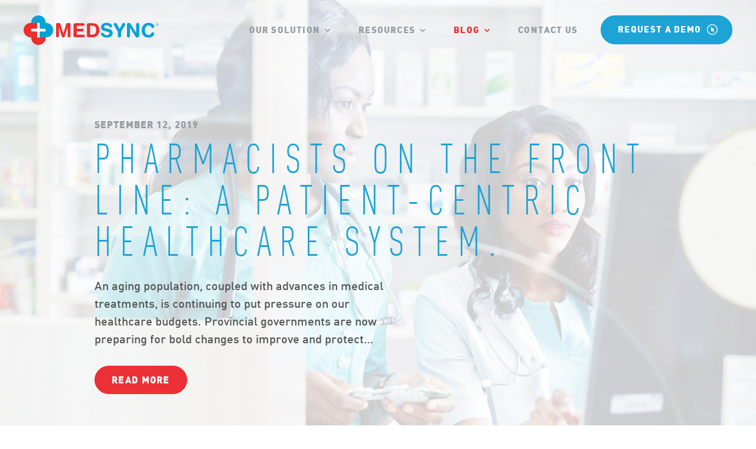

--- FILE ---
content_type: text/html; charset=UTF-8
request_url: https://medsync.ca/blog/
body_size: 39546
content:
<!DOCTYPE html>
<html lang="en-US">

<head>

    <meta charset="UTF-8">
    <meta name="viewport" content="width=device-width, height=device-height, initial-scale=1.0">
    <meta http-equiv="X-UA-Compatible" content="IE=edge">

    <link rel="profile" href="http://gmpg.org/xfn/11">
    
    <title>Blog - MEDSYNC®</title>

    <link rel="apple-touch-icon" sizes="180x180" href="https://medsync.ca/wp-content/themes/medsync/assets/img/favicon/apple-touch-icon.png">
    <link rel="icon" type="image/png" sizes="32x32" href="https://medsync.ca/wp-content/themes/medsync/assets/img/favicon/favicon-32x32.png">
    <link rel="icon" type="image/png" sizes="16x16" href="https://medsync.ca/wp-content/themes/medsync/assets/img/favicon/favicon-16x16.png">
    <link rel="manifest" href="https://medsync.ca/wp-content/themes/medsync/assets/img/favicon/site.webmanifest">
    <link rel="mask-icon" href="https://medsync.ca/wp-content/themes/medsync/assets/img/favicon/safari-pinned-tab.svg" color="#ee292e">
    <link rel="shortcut icon" href="https://medsync.ca/wp-content/themes/medsync/assets/img/favicon/favicon.ico">
    <meta name="msapplication-TileColor" content="#ffffff">
    <meta name="msapplication-config" content="https://medsync.ca/wp-content/themes/medsync/assets/img/favicon/browserconfig.xml">
    <meta name="theme-color" content="#ffffff">

    <!-- Global site tag (gtag.js) - Google Analytics -->
    <script async src="https://www.googletagmanager.com/gtag/js?id=UA-114341829-1"></script>
    <script>
      window.dataLayer = window.dataLayer || [];
      function gtag(){dataLayer.push(arguments);}
      gtag('js', new Date());
      gtag('config', 'UA-114341829-1');
    </script>

    <!-- Freshsales -->
    <script> function createFcn(nm){(window.freshsales)[nm]=function(){(window.freshsales).push([nm].concat(Array.prototype.slice.call(arguments,0)))}; } (function(url,appToken,formCapture){window.freshsales=window.freshsales||[];if(window.freshsales.length==0){list='init identify trackPageView trackEvent set'.split(' ');for(var i=0;i<list.length;i++){var nm=list[i];createFcn(nm);}var t=document.createElement('script');t.async=1;t.src='//d952cmcgwqsjf.cloudfront.net/assets/analytics.js';var ft=document.getElementsByTagName('script')[0];ft.parentNode.insertBefore(t,ft);freshsales.init('//providen.freshsales.io','f28cf6db2afe90f78dc05f127be0de06cf0787ced2a7dfc9e3490ad375fd3eac',true);}})();</script>       

    <meta name='robots' content='index, follow, max-image-preview:large, max-snippet:-1, max-video-preview:-1' />

	<!-- This site is optimized with the Yoast SEO plugin v16.0.1 - https://yoast.com/wordpress/plugins/seo/ -->
	<link rel="canonical" href="https://medsync.ca/blog/" />
	<meta property="og:locale" content="en_US" />
	<meta property="og:type" content="article" />
	<meta property="og:title" content="Blog - MEDSYNC®" />
	<meta property="og:url" content="https://medsync.ca/blog/" />
	<meta property="og:site_name" content="MEDSYNC®" />
	<meta property="article:modified_time" content="2018-05-09T18:31:34+00:00" />
	<meta name="twitter:card" content="summary" />
	<script type="application/ld+json" class="yoast-schema-graph">{"@context":"https://schema.org","@graph":[{"@type":"WebSite","@id":"https://medsync.ca/#website","url":"https://medsync.ca/","name":"MEDSYNC\u00ae","description":"Enhance your pharmacy practice","potentialAction":[{"@type":"SearchAction","target":"https://medsync.ca/?s={search_term_string}","query-input":"required name=search_term_string"}],"inLanguage":"en-US"},{"@type":"WebPage","@id":"https://medsync.ca/blog/#webpage","url":"https://medsync.ca/blog/","name":"Blog - MEDSYNC\u00ae","isPartOf":{"@id":"https://medsync.ca/#website"},"datePublished":"2018-05-09T15:12:49+00:00","dateModified":"2018-05-09T18:31:34+00:00","breadcrumb":{"@id":"https://medsync.ca/blog/#breadcrumb"},"inLanguage":"en-US","potentialAction":[{"@type":"ReadAction","target":["https://medsync.ca/blog/"]}]},{"@type":"BreadcrumbList","@id":"https://medsync.ca/blog/#breadcrumb","itemListElement":[{"@type":"ListItem","position":1,"item":{"@type":"WebPage","@id":"https://medsync.ca/","url":"https://medsync.ca/","name":"Home"}},{"@type":"ListItem","position":2,"item":{"@type":"WebPage","@id":"https://medsync.ca/blog/","url":"https://medsync.ca/blog/","name":"Blog"}}]}]}</script>
	<!-- / Yoast SEO plugin. -->


<link rel='dns-prefetch' href='//s.w.org' />
		<script type="text/javascript">
			window._wpemojiSettings = {"baseUrl":"https:\/\/s.w.org\/images\/core\/emoji\/13.0.1\/72x72\/","ext":".png","svgUrl":"https:\/\/s.w.org\/images\/core\/emoji\/13.0.1\/svg\/","svgExt":".svg","source":{"concatemoji":"https:\/\/medsync.ca\/wp-includes\/js\/wp-emoji-release.min.js?ver=5.7.14"}};
			!function(e,a,t){var n,r,o,i=a.createElement("canvas"),p=i.getContext&&i.getContext("2d");function s(e,t){var a=String.fromCharCode;p.clearRect(0,0,i.width,i.height),p.fillText(a.apply(this,e),0,0);e=i.toDataURL();return p.clearRect(0,0,i.width,i.height),p.fillText(a.apply(this,t),0,0),e===i.toDataURL()}function c(e){var t=a.createElement("script");t.src=e,t.defer=t.type="text/javascript",a.getElementsByTagName("head")[0].appendChild(t)}for(o=Array("flag","emoji"),t.supports={everything:!0,everythingExceptFlag:!0},r=0;r<o.length;r++)t.supports[o[r]]=function(e){if(!p||!p.fillText)return!1;switch(p.textBaseline="top",p.font="600 32px Arial",e){case"flag":return s([127987,65039,8205,9895,65039],[127987,65039,8203,9895,65039])?!1:!s([55356,56826,55356,56819],[55356,56826,8203,55356,56819])&&!s([55356,57332,56128,56423,56128,56418,56128,56421,56128,56430,56128,56423,56128,56447],[55356,57332,8203,56128,56423,8203,56128,56418,8203,56128,56421,8203,56128,56430,8203,56128,56423,8203,56128,56447]);case"emoji":return!s([55357,56424,8205,55356,57212],[55357,56424,8203,55356,57212])}return!1}(o[r]),t.supports.everything=t.supports.everything&&t.supports[o[r]],"flag"!==o[r]&&(t.supports.everythingExceptFlag=t.supports.everythingExceptFlag&&t.supports[o[r]]);t.supports.everythingExceptFlag=t.supports.everythingExceptFlag&&!t.supports.flag,t.DOMReady=!1,t.readyCallback=function(){t.DOMReady=!0},t.supports.everything||(n=function(){t.readyCallback()},a.addEventListener?(a.addEventListener("DOMContentLoaded",n,!1),e.addEventListener("load",n,!1)):(e.attachEvent("onload",n),a.attachEvent("onreadystatechange",function(){"complete"===a.readyState&&t.readyCallback()})),(n=t.source||{}).concatemoji?c(n.concatemoji):n.wpemoji&&n.twemoji&&(c(n.twemoji),c(n.wpemoji)))}(window,document,window._wpemojiSettings);
		</script>
		<style type="text/css">
img.wp-smiley,
img.emoji {
	display: inline !important;
	border: none !important;
	box-shadow: none !important;
	height: 1em !important;
	width: 1em !important;
	margin: 0 .07em !important;
	vertical-align: -0.1em !important;
	background: none !important;
	padding: 0 !important;
}
</style>
	<link rel='stylesheet' id='wp-block-library-css'  href='https://medsync.ca/wp-includes/css/dist/block-library/style.min.css?ver=5.7.14' type='text/css' media='all' />
<link rel='stylesheet' id='theme-styles-css'  href='https://medsync.ca/wp-content/themes/medsync/assets/css/global.css?ver=5.7.14' type='text/css' media='all' />
<script type='text/javascript' src='https://medsync.ca/wp-content/themes/medsync/assets/js-deps/jquery-2.2.4.min.js?ver=2.2.4' id='jquery-js'></script>
<script type='text/javascript' src='https://medsync.ca/wp-content/themes/medsync/assets/js-deps/velocity.min.js' id='velocity-js'></script>
<script type='text/javascript' src='https://medsync.ca/wp-content/themes/medsync/assets/js-deps/slick.min.js' id='slick-js'></script>
<link rel="https://api.w.org/" href="https://medsync.ca/wp-json/" /><link rel="alternate" type="application/json" href="https://medsync.ca/wp-json/wp/v2/pages/605" /><link rel="alternate" type="application/json+oembed" href="https://medsync.ca/wp-json/oembed/1.0/embed?url=https%3A%2F%2Fmedsync.ca%2Fblog%2F" />
<link rel="alternate" type="text/xml+oembed" href="https://medsync.ca/wp-json/oembed/1.0/embed?url=https%3A%2F%2Fmedsync.ca%2Fblog%2F&#038;format=xml" />
<script type="text/javascript">
(function(url){
	if(/(?:Chrome\/26\.0\.1410\.63 Safari\/537\.31|WordfenceTestMonBot)/.test(navigator.userAgent)){ return; }
	var addEvent = function(evt, handler) {
		if (window.addEventListener) {
			document.addEventListener(evt, handler, false);
		} else if (window.attachEvent) {
			document.attachEvent('on' + evt, handler);
		}
	};
	var removeEvent = function(evt, handler) {
		if (window.removeEventListener) {
			document.removeEventListener(evt, handler, false);
		} else if (window.detachEvent) {
			document.detachEvent('on' + evt, handler);
		}
	};
	var evts = 'contextmenu dblclick drag dragend dragenter dragleave dragover dragstart drop keydown keypress keyup mousedown mousemove mouseout mouseover mouseup mousewheel scroll'.split(' ');
	var logHuman = function() {
		if (window.wfLogHumanRan) { return; }
		window.wfLogHumanRan = true;
		var wfscr = document.createElement('script');
		wfscr.type = 'text/javascript';
		wfscr.async = true;
		wfscr.src = url + '&r=' + Math.random();
		(document.getElementsByTagName('head')[0]||document.getElementsByTagName('body')[0]).appendChild(wfscr);
		for (var i = 0; i < evts.length; i++) {
			removeEvent(evts[i], logHuman);
		}
	};
	for (var i = 0; i < evts.length; i++) {
		addEvent(evts[i], logHuman);
	}
})('//medsync.ca/?wordfence_lh=1&hid=B649EDC286D9A4D4BE1ACF63E2913DEC');
</script>		<style type="text/css" id="wp-custom-css">
			ul.gfield_checkbox, ul.gfield_radio {
	width: 90%;
}

.accordion__wysiwyg ul li:before, .blog-article__wysiwyg ul li:before, .blog-listing__wysiwyg ul li:before, .call-to-action__wysiwyg ul li:before, .comparison-chart__wysiwyg ul li:before, .content-split__wysiwyg ul li:before, .front-post__wysiwyg ul li:before, .front-section__wysiwyg ul li:before, .generic__wysiwyg ul li:before, .hero__video-link ul li:before, .hero__wysiwyg ul li:before, .image-box__wysiwyg ul li:before, .pie-charts__wysiwyg ul li:before, .search-result__wysiwyg ul li:before, .testimonial-slider__wysiwyg ul li:before, .testimonial__wysiwyg ul li:before, .video-link__wysiwyg ul li:before {
  display:none;
}

input#choice_5_5_1,
input#choice_5_5_2,
input#choice_5_5_3,
input#choice_5_5_4,
input#choice_5_5_5,
input#choice_5_5_6,
input#choice_5_5_7,
input#choice_5_5_8,
input#choice_5_5_9,
input#choice_5_5_10,
input#choice_5_5_11,

label#label_5_5_1,
label#label_5_5_2,
label#label_5_5_3,
label#label_5_5_4,
label#label_5_5_5,
label#label_5_5_6,
label#label_5_5_7,
label#label_5_5_8,
label#label_5_5_9,
label#label_5_5_10
label#label_5_5_11,

input#choice_5_4_1,
input#choice_5_4_2,
input#choice_5_4_3,
input#choice_5_4_4,
input#choice_5_4_5,
input#choice_5_4_6,
input#choice_5_4_7,

label#label_5_4_1,
label#label_5_4_2,
label#label_5_4_3,
label#label_5_4_4,
label#label_5_4_5,
label#label_5_4_6,
label#label_5_4_7,

input#choice_5_13_1,
input#choice_5_13_2,
input#choice_5_13_3,
input#choice_5_13_4,

label#label_5_13_1,
label#label_5_13_2,
label#label_5_13_3,
label#label_5_13_4


{

    width: auto;
		vertical-align: middle;
}

		</style>
		
</head>

<body class="page-template page-template-page-blog page-template-page-blog-php page page-id-605">

    <header class="header js-animate-on-scroll-group" id="top">

        <div class="header__row js-animate-on-scroll">

            <div class="header__column header__column--left">

                <a href="https://medsync.ca" class="header__logo-link js-animate-on-scroll">
                    
                    <svg version="1.1" id="Layer_1" xmlns="http://www.w3.org/2000/svg" xmlns:xlink="http://www.w3.org/1999/xlink" x="0px" y="0px"
	 width="228.5px" height="50px" viewBox="0 0 228.5 50" style="enable-background:new 0 0 228.5 50;" xml:space="preserve">
	<g>
		<g class="header__logomark">
			<g>
				<polygon style="fill:#FFFFFF;" points="27.4,12.8 22.6,12.8 22.6,22.7 12.7,22.7 12.7,27.3 22.6,27.3 22.6,37.2 27.4,37.2 
					27.4,27.4 37.3,27.4 37.3,22.7 27.4,22.7 			"/>
			</g>
			<path style="fill:#06A2D6;" d="M12.8,11.6c0,0.3-0.1,0.7-0.1,1.1v10.1h9.8v-9.9h4.9v9.9h9.8v-9.7c0-1.1-0.1-2.2-0.2-3.2
				c-0.4-2.3-1.5-4.4-3.1-6c-3.3-3.3-7.3-4.5-11.8-3.4C16.8,1.6,13,6.3,12.8,11.6z"/>
			<path style="fill:#EE2D2E;" d="M37.2,38.4c0-0.3,0.1-0.7,0.1-1.1v-9.9h-9.8v9.8h-4.9v-9.9h-9.8V37c0,1.1,0.1,2.2,0.2,3.2
				c0.4,2.3,1.5,4.4,3.1,6c3.3,3.3,7.3,4.5,11.8,3.4C33.2,48.4,37,43.8,37.2,38.4z"/>
		</g>
		<g>
			<g>
				<polygon style="fill:#FFFFFF;" points="37.2,27.5 37.2,22.6 27.3,22.6 27.3,12.7 22.7,12.7 22.7,22.6 12.8,22.6 12.8,27.5 
					22.6,27.5 22.6,37.3 27.3,37.3 27.3,27.5 			"/>
			</g>
			<path style="fill:#06A2D6;" d="M38.5,12.8c-0.3,0-0.7-0.1-1.1-0.1H27.3v9.8h9.9v4.9h-9.9v9.8H37c1.1,0,2.2-0.1,3.2-0.2
				c2.3-0.4,4.4-1.5,6-3.1c3.3-3.3,4.5-7.3,3.4-11.8C48.4,16.8,43.7,13.1,38.5,12.8z"/>
			<path style="fill:#EE2D2E;" d="M11.6,37.2c0.3,0,0.7,0.1,1.1,0.1h9.9v-9.8h-9.8v-4.9h9.9v-9.8h-9.7c-1.1,0-2.2,0.1-3.2,0.2
				c-2.3,0.4-4.4,1.5-6,3.1c-3.3,3.3-4.5,7.3-3.4,11.8C1.6,33.2,6.3,37,11.6,37.2z"/>
		</g>
	</g>
	<g class="header__logo-letters">
		<path style="fill:#06A2D6;" d="M222.9,15.3c0-1.4,1.2-2.6,2.6-2.6c1.4,0,2.6,1.2,2.6,2.6s-1.2,2.6-2.6,2.6
			C223.9,17.8,222.9,16.7,222.9,15.3z M227.7,15.2c0-1.2-1-2.3-2.2-2.3c-1.2,0-2.2,1.1-2.2,2.3s1,2.2,2.2,2.2
			C226.7,17.6,227.7,16.5,227.7,15.2z M224.4,14.2c0-0.2,0.1-0.2,0.2-0.2h0.9c0.6,0,1,0.2,1,0.8c0,0.4-0.2,0.7-0.6,0.8l0.5,0.6
			c0.1,0.1,0.1,0.2,0.1,0.2c0,0.2-0.1,0.2-0.2,0.2c-0.1,0-0.2-0.1-0.2-0.2l-0.7-0.8h-0.5v0.7c0,0.2-0.1,0.2-0.2,0.2
			c-0.2,0-0.2-0.1-0.2-0.2L224.4,14.2L224.4,14.2z M225.5,15.2c0.3,0,0.5-0.2,0.5-0.4s-0.2-0.4-0.5-0.4h-0.7v0.8H225.5z"/>
		<path style="fill:#EE2D2E;" d="M54.8,15.5c0-2.2,1.5-2.6,2.9-2.6h1.6c1.7,0,2.5,0.7,3.1,2.5L67,30.6h0.1l4.6-15.2
			c0.6-1.8,1.3-2.5,3.1-2.5h1.5c1.5,0,2.9,0.5,2.9,2.6v19.3c0,1.3-0.7,2.6-2.4,2.6c-1.7,0-2.4-1.3-2.4-2.6V20h-0.1l-5,15.8
			c-0.3,1.2-1.2,1.6-2.3,1.6c-1.2,0-2-0.5-2.3-1.6l-5-15.8h-0.1v14.7c0,1.3-0.7,2.6-2.4,2.6s-2.4-1.3-2.4-2.6L54.8,15.5L54.8,15.5z
			 M84.3,16.4c0-2.4,1.2-3.1,3.1-3.1h12.7c1.6,0,2.7,0.5,2.7,2.2s-1.2,2.2-2.7,2.2H89.7v5.1h9.2c1.4,0,2.6,0.4,2.6,2.1
			c0,1.7-1.2,2.1-2.6,2.1h-9.2v5.7h10.8c1.6,0,2.7,0.5,2.7,2.2c0,1.7-1.2,2.2-2.7,2.2h-13c-1.9,0-3.1-0.7-3.1-3.1V16.4z M106.8,16.4
			c0-2.4,1.2-3.1,3.1-3.1h6.6c5.9,0,11.3,2.6,11.3,11.9c0,7.5-4.2,11.9-11.4,11.9H110c-1.9,0-3.1-0.7-3.1-3.1V16.4z M112.2,32.6h4.6
			c4.3,0,5.7-3.9,5.7-7.5c0-4.7-1.8-7.5-5.7-7.5h-4.6V32.6z"/>
		<path style="fill:#06A2D6;" d="M144.2,23.2c5,1.2,6.2,4.1,6.2,6.9c0,4.3-3.2,7.4-9.8,7.4c-6.9,0-9.9-3.4-9.9-6c0-1.3,1-2.2,2.3-2.2
			c2.9,0,2.2,4.3,7.6,4.3c2.8,0,4.4-1.6,4.4-3.1c0-1-0.5-2-2.3-2.5l-6.1-1.6c-4.9-1.2-5.8-4-5.8-6.5c0-5.3,4.9-7.3,9.4-7.3
			c4.2,0,9.2,2.4,9.2,5.5c0,1.3-1.2,2.2-2.5,2.2c-2.5,0-2.1-3.6-7.1-3.6c-2.5,0-3.9,1.2-3.9,2.8s2,2.2,3.7,2.6
			C139.7,22,144.2,23.2,144.2,23.2z M159.3,27.7l-6.6-11c-0.2-0.4-0.5-0.9-0.5-1.4c0-1.8,1.7-2.5,2.7-2.5c1.3,0,1.9,0.5,2.5,1.6
			l4.7,8.7l4.7-8.7c0.7-1.2,1.2-1.6,2.3-1.6c1,0,2.6,0.7,2.6,2.5c0,0.5-0.2,1-0.5,1.4l-6.6,11v7c0,1.7-1.1,2.7-2.7,2.7
			c-1.7,0-2.7-1.1-2.7-2.7L159.3,27.7L159.3,27.7z M174.5,16c0-2.2,1.1-3.1,3.4-3.1c1.2,0,2.2,0.4,2.7,1.4l9.4,15.3h0.1V15.5
			c0-1.7,1-2.6,2.6-2.6c1.7,0,2.6,0.8,2.6,2.6v18.6c0,2.2-0.9,3.4-3.2,3.4c-1.7,0-2.3-0.3-3-1.5l-9.3-14.9h-0.1v13.7
			c0,1.7-1,2.6-2.6,2.6c-1.7,0-2.6-0.8-2.6-2.6L174.5,16L174.5,16z M211.1,12.7c6.2,0,9.6,3.9,9.6,6.2c0,1.5-0.8,2.4-2.5,2.4
			c-3.1,0-2.2-4.3-7.1-4.3c-3.4,0-6.2,2.9-6.2,8.1c0,4.3,1.7,8.1,6.4,8.1c4.2,0,4.1-4.6,6.8-4.6c1.3,0,2.6,0.7,2.6,2.1
			c0,3.4-4.1,6.9-9.4,6.9c-7.4,0-11.8-4.2-11.8-12.4C199.5,18.4,203.5,12.7,211.1,12.7"/>
		</g>
</svg>

                </a>

            </div>

            <div class="header__column header__column--right">

                <a href="#" class="mobile-menu__toggle js-mobile-menu-toggle">
                
                    <i class="mobile-menu__toggle-icon"></i>

                </a>
                
                <nav class="main-menu"><ul class="main-menu__list"><li class="main-menu__item  main-menu__item--parent" data-image="https://medsync.ca/wp-content/uploads/2018/04/medsync-pharmacy-workflow-300x200.jpg"><a href="https://medsync.ca/our-solution/" class="main-menu__link">Our Solution</a>
	<nav class="main-menu__sub-nav js-main-menu-sub-nav">

	<ul class="main-menu__sub-list">
    <li class="main-menu__sub-item"><a href="https://medsync.ca/our-solution/medsync-features/" class="main-menu__sub-link">MEDSYNC<sup>®</sup> Features</a></li>
    <li class="main-menu__sub-item"><a href="https://medsync.ca/our-solution/how-you-benefit/" class="main-menu__sub-link">How You Benefit</a></li>
    <li class="main-menu__sub-item"><a href="https://medsync.ca/our-solution/the-new-model/" class="main-menu__sub-link">The New Model</a></li>
    <li class="main-menu__sub-item"><a href="https://medsync.ca/our-solution/testimonials/" class="main-menu__sub-link">Testimonials</a></li>
    <li class="main-menu__sub-item"><a href="https://medsync.ca/our-solution/central-fill/" class="main-menu__sub-link">Central Fill</a></li>

</ul></nav>
</li>
<li class="main-menu__item  main-menu__item--parent" data-image="https://medsync.ca/wp-content/uploads/2018/04/medsync-medication-adherence-300x183.jpg"><a href="https://medsync.ca/resources/" class="main-menu__link">Resources</a>
	<nav class="main-menu__sub-nav js-main-menu-sub-nav">

	<ul class="main-menu__sub-list">
    <li class="main-menu__sub-item"><a href="https://medsync.ca/resources/our-partners/" class="main-menu__sub-link">Our Partners</a></li>
    <li class="main-menu__sub-item"><a href="https://medsync.ca/resources/medsync-brochure/" class="main-menu__sub-link">MEDSYNC<sup>®</sup> Brochure</a></li>
    <li class="main-menu__sub-item"><a href="https://medsync.ca/resources/technical-support/" class="main-menu__sub-link">Technical Support</a></li>
    <li class="main-menu__sub-item"><a href="https://medsync.ca/resources/manual/" class="main-menu__sub-link">User Manual</a></li>
    <li class="main-menu__sub-item"><a href="https://medsync.ca/resources/faq/" class="main-menu__sub-link">FAQ</a></li>

</ul></nav>
</li>
<li class="main-menu__item  main-menu__item--parent  main-menu__item--active"><a href="https://medsync.ca/blog/" class="main-menu__link">Blog</a>
	<nav class="main-menu__sub-nav js-main-menu-sub-nav">

	<ul class="main-menu__sub-list">
    <li class="main-menu__sub-item"><a href="https://medsync.ca/category/articles/" class="main-menu__sub-link">Articles</a></li>
    <li class="main-menu__sub-item"><a href="https://medsync.ca/category/release-notes/" class="main-menu__sub-link">Release Notes</a></li>

</ul></nav>
</li>
<li class="main-menu__item"><a href="https://medsync.ca/contact-us/" class="main-menu__link">Contact Us</a></li>
</ul></nav>
                <a href="https://medsync.ca/request-a-demo/" class="header__button">Request A Demo <i class="header__button-icon icon-cursor"></i></a>

            </div>

        </div>

    </header>

    <nav class="mobile-menu js-mobile-menu"><ul class="mobile-menu__list js-mobile-menu"><li class="mobile-menu__item"><a href="https://medsync.ca/" class="mobile-menu__link">Home</a></li>
<li class="mobile-menu__item  mobile-menu__item--parent"><a href="https://medsync.ca/our-solution/" class="mobile-menu__link">Our Solution</a>
	<nav class="mobile-menu__sub-nav js-main-menu-sub-nav">

	<ul class="mobile-menu__sub-list">
    <li class="mobile-menu__sub-item"><a href="https://medsync.ca/our-solution/medsync-features/" class="mobile-menu__sub-link">MEDSYNC<sup>®</sup> Features</a></li>
    <li class="mobile-menu__sub-item"><a href="https://medsync.ca/our-solution/how-you-benefit/" class="mobile-menu__sub-link">How You Benefit</a></li>
    <li class="mobile-menu__sub-item"><a href="https://medsync.ca/our-solution/the-new-model/" class="mobile-menu__sub-link">The New Model</a></li>
    <li class="mobile-menu__sub-item"><a href="https://medsync.ca/our-solution/testimonials/" class="mobile-menu__sub-link">Testimonials</a></li>
    <li class="mobile-menu__sub-item"><a href="https://medsync.ca/our-solution/central-fill/" class="mobile-menu__sub-link">Central Fill</a></li>

</ul></nav>
</li>
<li class="mobile-menu__item  mobile-menu__item--parent"><a href="https://medsync.ca/resources/" class="mobile-menu__link">Resources</a>
	<nav class="mobile-menu__sub-nav js-main-menu-sub-nav">

	<ul class="mobile-menu__sub-list">
    <li class="mobile-menu__sub-item"><a href="https://medsync.ca/resources/our-partners/" class="mobile-menu__sub-link">Our Partners</a></li>
    <li class="mobile-menu__sub-item"><a href="https://medsync.ca/resources/medsync-brochure/" class="mobile-menu__sub-link">MEDSYNC<sup>®</sup> Brochure</a></li>
    <li class="mobile-menu__sub-item"><a href="https://medsync.ca/resources/technical-support/" class="mobile-menu__sub-link">Technical Support</a></li>
    <li class="mobile-menu__sub-item"><a href="https://medsync.ca/resources/manual/" class="mobile-menu__sub-link">User Manual</a></li>
    <li class="mobile-menu__sub-item"><a href="https://medsync.ca/resources/faq/" class="mobile-menu__sub-link">FAQ</a></li>

</ul></nav>
</li>
<li class="mobile-menu__item  mobile-menu__item--active"><a href="https://medsync.ca/blog/" class="mobile-menu__link">Blog</a></li>
<li class="mobile-menu__item"><a href="https://medsync.ca/contact-us/" class="mobile-menu__link">Contact Us</a></li>
</ul></nav>
<main class="container">

	
		<section class="hero hero--generic js-animate-on-scroll-group">

			<div class="hero__background hero__background--generic js-parallax" style="background-image: url(https://medsync.ca/wp-content/uploads/2019/09/Providen-Blog-1.jpg)"></div>
			
			<div class="hero__row">
				
				<div class="hero__content js-animate-on-scroll">

					<date class="hero__subheading">September 12, 2019</date>

					<h1 class="hero__heading">Pharmacists on the Front Line: a patient-centric healthcare system.</h1>
					
					<div class="hero__wysiwyg hero__wysiwyg--generic">

						<p>An aging population, coupled with advances in medical treatments, is continuing to put pressure on our healthcare budgets. Provincial governments are now preparing for bold changes to improve and protect&#8230;</p>
						
					</div>

					<a href="https://medsync.ca/pharmacists-on-the-front-line-a-patient-centric-healthcare-system/" class="hero__button">Read more</a>

				</div>

			</div>

		</section>

        
<aside class="sub-menu">
	
	<div class="sub-menu__row">

		<nav class="sub-menu__nav">
			
			<ul class="sub-menu__list js-sub-menu">

							
				<li class="sub-menu__list-item">
					
					<span class="sub-menu__heading">Categories:</span>
					
				</li>

								
				<li class="sub-menu__list-item">
					
					<a href="https://medsync.ca/category/articles/" class="sub-menu__link">Articles</a>

				</li>

								
				<li class="sub-menu__list-item">
					
					<a href="https://medsync.ca/category/release-notes/" class="sub-menu__link">Release Notes</a>

				</li>

				
			
			</ul>

		</nav>
		
	</div>

</aside>

		
	
	<section class="generic">
		
		<div class="generic__row">
				
		
			<article class="blog-listing">

				<div class="blog-listing__row">
					
					<div class="blog-listing__column blog-listing__column--left blog-listing__column--quarter">

						<date class="blog-listing__date">September 12, 2019</date>

						<h2 class="blog-listing__heading"><a href="https://medsync.ca/pharmacists-on-the-front-line-a-patient-centric-healthcare-system/">Pharmacists on the Front Line: a patient-centric healthcare system.</a></h2>

						<h3 class="blog-listing__category"><a href="https://medsync.ca/category/articles/">Articles</a></h3>

					</div>
					
					<div class="blog-listing__column blog-listing__column--center blog-listing__column--half">

						<div class="blog-listing__wysiwyg"><p>An aging population, coupled with advances in medical treatments, is continuing to put pressure on our healthcare budgets. Provincial governments are now preparing for bold changes to improve and protect&#8230;</p>
</div>

						<a href="https://medsync.ca/pharmacists-on-the-front-line-a-patient-centric-healthcare-system/" class="blog-listing__link">Read more</a>

					</div>
					
					<div class="blog-listing__column blog-listing__column--right blog-listing__column--quarter">

						<img src="https://medsync.ca/wp-content/uploads/2019/09/Providen-Blog-1-300x200.jpg" alt="" class="blog-listing__thumbnail">

					</div>

				</div>
				
			</article>

			
			<article class="blog-listing">

				<div class="blog-listing__row">
					
					<div class="blog-listing__column blog-listing__column--left blog-listing__column--quarter">

						<date class="blog-listing__date">November 20, 2018</date>

						<h2 class="blog-listing__heading"><a href="https://medsync.ca/are-you-equipped-for-canadas-shift-to-value-based-pharmacy/">Are you EQuIPPED for Canada&#8217;s shift to value-based pharmacy?</a></h2>

						<h3 class="blog-listing__category"><a href="https://medsync.ca/category/articles/">Articles</a></h3>

					</div>
					
					<div class="blog-listing__column blog-listing__column--center blog-listing__column--half">

						<div class="blog-listing__wysiwyg"><p>It is time for Canadian pharmacies to start thinking in terms of value, independent of volume. Historically in Canada, pharmacies were rewarded for filling prescriptions. The more you filled, the&#8230;</p>
</div>

						<a href="https://medsync.ca/are-you-equipped-for-canadas-shift-to-value-based-pharmacy/" class="blog-listing__link">Read more</a>

					</div>
					
					<div class="blog-listing__column blog-listing__column--right blog-listing__column--quarter">

						<img src="https://medsync.ca/wp-content/uploads/2018/11/featured-img-value-based-pharmacy-300x200.jpg" alt="" class="blog-listing__thumbnail">

					</div>

				</div>
				
			</article>

			
			<article class="blog-listing">

				<div class="blog-listing__row">
					
					<div class="blog-listing__column blog-listing__column--left blog-listing__column--quarter">

						<date class="blog-listing__date">August 15, 2018</date>

						<h2 class="blog-listing__heading"><a href="https://medsync.ca/amazon-joins-online-drug-sales-what-does-it-mean-for-the-future-of-canadian-pharmacy/">Amazon joins online drug sales—what does it mean for the future of Canadian pharmacy?</a></h2>

						<h3 class="blog-listing__category"><a href="https://medsync.ca/category/articles/">Articles</a></h3>

					</div>
					
					<div class="blog-listing__column blog-listing__column--center blog-listing__column--half">

						<div class="blog-listing__wysiwyg"><p>Weeks ago, mammoth online retailer Amazon bought mail order pharmacy company PillPack in a billion dollar deal that caused competitors’ stocks to plummet. After news emerged that Amazon had acquired&#8230;</p>
</div>

						<a href="https://medsync.ca/amazon-joins-online-drug-sales-what-does-it-mean-for-the-future-of-canadian-pharmacy/" class="blog-listing__link">Read more</a>

					</div>
					
					<div class="blog-listing__column blog-listing__column--right blog-listing__column--quarter">

						<img src="https://medsync.ca/wp-content/uploads/2018/08/medsync-online-drug-sales-300x200.jpg" alt="" class="blog-listing__thumbnail">

					</div>

				</div>
				
			</article>

			
			<article class="blog-listing">

				<div class="blog-listing__row">
					
					<div class="blog-listing__column blog-listing__column--left blog-listing__column--quarter">

						<date class="blog-listing__date">May 8, 2018</date>

						<h2 class="blog-listing__heading"><a href="https://medsync.ca/release-notes-v1-0-11-for-may-8-2018/">Release notes V1.0.11</a></h2>

						<h3 class="blog-listing__category"><a href="https://medsync.ca/category/release-notes/">Release Notes</a></h3>

					</div>
					
					<div class="blog-listing__column blog-listing__column--center blog-listing__column--half">

						<div class="blog-listing__wysiwyg"><p>MEDSYNC<sup>®</sup> now detects when a sync is broken because a fill was missed. This new exception status is shown as “Not Filled.” Patient pickup notifications are not sent for these&#8230;</p>
</div>

						<a href="https://medsync.ca/release-notes-v1-0-11-for-may-8-2018/" class="blog-listing__link">Read more</a>

					</div>
					
					<div class="blog-listing__column blog-listing__column--right blog-listing__column--quarter">

						<img src="https://medsync.ca/wp-content/uploads/2018/04/medsync-medication-synchronization-300x200.jpg" alt="" class="blog-listing__thumbnail">

					</div>

				</div>
				
			</article>

			
			<article class="blog-listing">

				<div class="blog-listing__row">
					
					<div class="blog-listing__column blog-listing__column--left blog-listing__column--quarter">

						<date class="blog-listing__date">April 23, 2018</date>

						<h2 class="blog-listing__heading"><a href="https://medsync.ca/brave-new-world/">Brave new world</a></h2>

						<h3 class="blog-listing__category"><a href="https://medsync.ca/category/articles/">Articles</a></h3>

					</div>
					
					<div class="blog-listing__column blog-listing__column--center blog-listing__column--half">

						<div class="blog-listing__wysiwyg"><p>Over the last 10 years we have seen a tremendous change in the community pharmacy industry in Canada. Whether it’s a shift in reimbursement from dispensing to expanded practice or&#8230;</p>
</div>

						<a href="https://medsync.ca/brave-new-world/" class="blog-listing__link">Read more</a>

					</div>
					
					<div class="blog-listing__column blog-listing__column--right blog-listing__column--quarter">

						<img src="https://medsync.ca/wp-content/uploads/2018/04/medsync-appointment-based-model-300x200.jpg" alt="" class="blog-listing__thumbnail">

					</div>

				</div>
				
			</article>

			
			<article class="blog-listing">

				<div class="blog-listing__row">
					
					<div class="blog-listing__column blog-listing__column--left blog-listing__column--quarter">

						<date class="blog-listing__date">March 10, 2018</date>

						<h2 class="blog-listing__heading"><a href="https://medsync.ca/are-we-at-our-tipping-point/">Are we at our tipping point?</a></h2>

						<h3 class="blog-listing__category"><a href="https://medsync.ca/category/articles/">Articles</a></h3>

					</div>
					
					<div class="blog-listing__column blog-listing__column--center blog-listing__column--half">

						<div class="blog-listing__wysiwyg"><p>As provincial governments continue to reduce pharmacy fees and generic drug costs, where does this leave independent pharmacy? With growing pressures on Canada’s health funding, coupled with increasing demand from&#8230;</p>
</div>

						<a href="https://medsync.ca/are-we-at-our-tipping-point/" class="blog-listing__link">Read more</a>

					</div>
					
					<div class="blog-listing__column blog-listing__column--right blog-listing__column--quarter">

						<img src="https://medsync.ca/wp-content/uploads/2018/04/medsync-reduce-pharmacy-fees-300x200.jpg" alt="" class="blog-listing__thumbnail">

					</div>

				</div>
				
			</article>

			
			<article class="blog-listing">

				<div class="blog-listing__row">
					
					<div class="blog-listing__column blog-listing__column--left blog-listing__column--quarter">

						<date class="blog-listing__date">March 9, 2018</date>

						<h2 class="blog-listing__heading"><a href="https://medsync.ca/where-is-our-entrepreneurial-spirit/">Where is our entrepreneurial spirit?</a></h2>

						<h3 class="blog-listing__category"><a href="https://medsync.ca/category/articles/">Articles</a></h3>

					</div>
					
					<div class="blog-listing__column blog-listing__column--center blog-listing__column--half">

						<div class="blog-listing__wysiwyg"><p>With the pan-Canadian Pharmaceutical Alliance set to kick in April 1, 2018, representing another 25-40 per cent drop in revenues for the top 70 generic molecules, how does community pharmacy&#8230;</p>
</div>

						<a href="https://medsync.ca/where-is-our-entrepreneurial-spirit/" class="blog-listing__link">Read more</a>

					</div>
					
					<div class="blog-listing__column blog-listing__column--right blog-listing__column--quarter">

						<img src="https://medsync.ca/wp-content/uploads/2018/04/medsync-pharmacy-business-model-300x200.jpg" alt="" class="blog-listing__thumbnail">

					</div>

				</div>
				
			</article>

			
		</div>

		
	</section>

	
</main>


	
	<footer class="footer">
		
		<div class="footer__row footer__row--first" itemscope itemtype="http://schema.org/LocalBusiness">

			<div class="footer__column footer__column--half">
                
                <nav class="footer-menu"><ul class="footer-menu__list"><li class="footer-menu__item"><a href="https://medsync.ca/" class="footer-menu__link">Home</a></li>
<li class="footer-menu__item  footer-menu__item--parent"><a href="https://medsync.ca/our-solution/" class="footer-menu__link">Our Solution</a>
	<nav class="footer-menu__sub-nav js-main-menu-sub-nav">

	<ul class="footer-menu__sub-list">
    <li class="footer-menu__sub-item"><a href="https://medsync.ca/our-solution/medsync-features/" class="footer-menu__sub-link">MEDSYNC<sup>®</sup> Features</a></li>
    <li class="footer-menu__sub-item"><a href="https://medsync.ca/our-solution/how-you-benefit/" class="footer-menu__sub-link">How You Benefit</a></li>
    <li class="footer-menu__sub-item"><a href="https://medsync.ca/our-solution/the-new-model/" class="footer-menu__sub-link">The New Model</a></li>
    <li class="footer-menu__sub-item"><a href="https://medsync.ca/our-solution/testimonials/" class="footer-menu__sub-link">Testimonials</a></li>
    <li class="footer-menu__sub-item"><a href="https://medsync.ca/our-solution/central-fill/" class="footer-menu__sub-link">Central Fill</a></li>

</ul></nav>
</li>
<li class="footer-menu__item  footer-menu__item--parent"><a href="https://medsync.ca/resources/" class="footer-menu__link">Resources</a>
	<nav class="footer-menu__sub-nav js-main-menu-sub-nav">

	<ul class="footer-menu__sub-list">
    <li class="footer-menu__sub-item"><a href="https://medsync.ca/resources/our-partners/" class="footer-menu__sub-link">Our Partners</a></li>
    <li class="footer-menu__sub-item"><a href="https://medsync.ca/resources/medsync-brochure/" class="footer-menu__sub-link">MEDSYNC<sup>®</sup> Brochure</a></li>
    <li class="footer-menu__sub-item"><a href="https://medsync.ca/resources/technical-support/" class="footer-menu__sub-link">Technical Support</a></li>
    <li class="footer-menu__sub-item"><a href="https://medsync.ca/resources/manual/" class="footer-menu__sub-link">User Manual</a></li>
    <li class="footer-menu__sub-item"><a href="https://medsync.ca/resources/faq/" class="footer-menu__sub-link">FAQ</a></li>

</ul></nav>
</li>
<li class="footer-menu__item  footer-menu__item--active"><a href="https://medsync.ca/blog/" class="footer-menu__link">Blog</a></li>
<li class="footer-menu__item"><a href="https://medsync.ca/contact-us/" class="footer-menu__link">Contact Us</a></li>
</ul></nav>
			</div>

			<div class="footer__column footer__column--half">

				<div class="footer__row">

					<div class="footer__column footer__column--half">

						<h5 class="footer__heading">Location</h5>

						<div class="footer__paragraph" itemprop="address" itemscope itemtype="http://schema.org/PostalAddress">
							<span itemprop="streetAddress">365 - 500 Century St.</span><br>
							<span itemprop="addressLocality">Winnipeg</span>,
							<span itemprop="addressRegion">MB</span><br>
							<span itemprop="postalCode">R3H 0Y1</span>
						</div>

					</div>

					<div class="footer__column footer__column--half">

						<h5 class="footer__heading">Email</h5>

						<p class="footer__paragraph"><a href="mailto:sales@MEDSYNC.ca" class="footer__link" itemprop="email">sales@MEDSYNC.ca</a></p>

						<h5 class="footer__heading">Toll-Free</h5>

						
						<a href="tel:1-855-220-6922,4" class="footer__link footer__link--phone" itemprop="telephone">1-855-220-6922														<br>
							<small class="footer__link footer__link--small">ext. 4</small>
													</a>


					</div>

				</div>

			</div>

		</div>

		<div class="footer__row footer__row--last">

			<div class="footer__column footer__column--half">
			
				<p class="footer__paragraph footer__paragraph--small">&copy; 2026 <a href="http://www.providen.ca/" class="footer__link" target="_blank">Providen Logistics Ltd.</a> All rights reserved.</p>

			</div>

			<div class="footer__column footer__column--half">

				<div class="footer__row">
				
					<div class="footer__column footer__column--half">
						
						<a href="#top" class="footer__button footer__button--ghost js-smooth-scroll">Back to top <i class="footer__button-icon icon-arrow-up"></i></a>

					</div>

					<div class="footer__column footer__column--half">
						
						<a href="https://medsync.ca/request-a-demo/" class="footer__button footer__button--solid">Request a Demo <i class="footer__button-icon icon-cursor"></i></a>

					</div>

				</div>

			</div>

		</div>

	</footer>

    <script type='text/javascript' src='https://medsync.ca/wp-content/themes/medsync/assets/js/global.js' id='theme-scripts-js'></script>
<script type='text/javascript' src='https://medsync.ca/wp-includes/js/wp-embed.min.js?ver=5.7.14' id='wp-embed-js'></script>
        <script type='text/javascript'>
            document.addEventListener("DOMContentLoaded", function() {
	            var gforms = '.gform_wrapper form';

	            var el = document.querySelector( gforms );

	            if ( ! el ) {
	            	return;
	            }

	            el.addEventListener( "submit", function ( e ) {
		            var input = document.createElement( "input" );
		            input.type = 'hidden';
		            input.name = 'gf_zero_spam_key';
		            input.value = 'GzFNQwoo4fs3fCcDpsKOdFQRu3N59fujkUKbgLOlHYtMPRMC8YZyuQPfzCKZQKZg';

		            e.target.appendChild( input );
	            } );
            });
        </script>
		
    <script type="text/javascript">
	    var _ss = _ss || [];
	    _ss.push(['_setDomain', 'https://koi-3QNBRPTUDE.marketingautomation.services/net']);
	    _ss.push(['_setAccount', 'KOI-3X58T759K2']);
	    _ss.push(['_trackPageView']);
	    (function() {
		    var ss = document.createElement('script');
		    ss.type = 'text/javascript'; ss.async = true;
		    ss.src = ('https:' == document.location.protocol ? 'https://' : 'http://') + 'koi-3QNBRPTUDE.marketingautomation.services/client/ss.js?ver=1.1.1';
		    var scr = document.getElementsByTagName('script')[0];
		    scr.parentNode.insertBefore(ss, scr);
	    })();
    </script>

</body>

</html>


--- FILE ---
content_type: text/css
request_url: https://medsync.ca/wp-content/themes/medsync/assets/css/global.css?ver=5.7.14
body_size: 98355
content:
.call-to-action__row,.comparison-chart__row,.content-box__row,.footer__row,.front-section__row,.generic__row,.hero__row,.image-box__row,.logo-row__row,.meta__row,.pie-charts__row,.sub-menu__row,.sub-menu__sub-list,.video-link__row{width:100%;max-width:1000px;padding-left:20px;padding-right:20px;margin-left:auto;margin-right:auto}.accordion__wysiwyg h1,.blog-article__wysiwyg h1,.blog-listing__wysiwyg h1,.call-to-action__wysiwyg h1,.comparison-chart__wysiwyg h1,.content-split__wysiwyg h1,.front-post__wysiwyg h1,.front-section__wysiwyg h1,.generic__wysiwyg h1,.hero__heading,.hero__video-link h1,.hero__wysiwyg h1,.image-box__wysiwyg h1,.meta__heading,.pie-charts__wysiwyg h1,.search-result__wysiwyg h1,.testimonial-slider__wysiwyg h1,.testimonial__wysiwyg h1,.video-link__wysiwyg h1{font-size:70px;font-family:"DIN Condensed",Helvetica,Arial,sans-serif;font-weight:200;line-height:1;letter-spacing:14px;text-transform:uppercase}.accordion__wysiwyg h1 strong,.blog-article__wysiwyg h1 strong,.blog-listing__wysiwyg h1 strong,.call-to-action__wysiwyg h1 strong,.comparison-chart__wysiwyg h1 strong,.content-split__wysiwyg h1 strong,.front-post__wysiwyg h1 strong,.front-section__wysiwyg h1 strong,.generic__wysiwyg h1 strong,.hero__heading strong,.hero__video-link h1 strong,.hero__wysiwyg h1 strong,.image-box__wysiwyg h1 strong,.meta__heading strong,.pie-charts__wysiwyg h1 strong,.search-result__wysiwyg h1 strong,.testimonial-slider__wysiwyg h1 strong,.testimonial__wysiwyg h1 strong,.video-link__wysiwyg h1 strong{font-weight:400}.accordion__wysiwyg h2,.blog-article__wysiwyg h2,.blog-listing__wysiwyg h2,.call-to-action__wysiwyg h2,.comparison-chart__wysiwyg h2,.content-split__heading,.content-split__wysiwyg h2,.front-post__wysiwyg h2,.front-section__heading,.front-section__wysiwyg h2,.generic__wysiwyg h2,.hero__video-link h2,.hero__wysiwyg h2,.image-box__wysiwyg h2,.pie-charts__number,.pie-charts__wysiwyg h2,.search-result__wysiwyg h2,.testimonial-slider__wysiwyg h2,.testimonial__wysiwyg h2,.video-link__wysiwyg h2{font-size:55px;font-family:"DIN Condensed",Helvetica,Arial,sans-serif;font-weight:200;line-height:1.1;letter-spacing:11px;text-transform:uppercase}.accordion__wysiwyg h2 strong,.blog-article__wysiwyg h2 strong,.blog-listing__wysiwyg h2 strong,.call-to-action__wysiwyg h2 strong,.comparison-chart__wysiwyg h2 strong,.content-split__heading strong,.content-split__wysiwyg h2 strong,.front-post__wysiwyg h2 strong,.front-section__heading strong,.front-section__wysiwyg h2 strong,.generic__wysiwyg h2 strong,.hero__video-link h2 strong,.hero__wysiwyg h2 strong,.image-box__wysiwyg h2 strong,.pie-charts__number strong,.pie-charts__wysiwyg h2 strong,.search-result__wysiwyg h2 strong,.testimonial-slider__wysiwyg h2 strong,.testimonial__wysiwyg h2 strong,.video-link__wysiwyg h2 strong{font-weight:400}.accordion__wysiwyg h3,.blog-article__wysiwyg h3,.blog-listing__wysiwyg h3,.call-to-action__wysiwyg h3,.comparison-chart__wysiwyg h3,.content-split__wysiwyg h3,.front-post__wysiwyg h3,.front-section__wysiwyg h3,.generic__wysiwyg h3,.hero__video-link h3,.hero__wysiwyg h3,.image-box__wysiwyg h3,.pie-charts__wysiwyg h3,.search-result__wysiwyg h3,.testimonial-slider__wysiwyg h3,.testimonial__wysiwyg h3,.video-link__wysiwyg h3{font-size:36px}.accordion__wysiwyg h4,.blog-article__wysiwyg h4,.blog-listing__wysiwyg h4,.call-to-action__wysiwyg h4,.comparison-chart__wysiwyg h4,.content-split__wysiwyg h4,.front-post__heading,.front-post__wysiwyg h4,.front-section__wysiwyg h4,.generic__heading,.generic__wysiwyg h4,.hero__video-link h4,.hero__wysiwyg h4,.image-box__wysiwyg h4,.meta__subheading,.pie-charts__wysiwyg h4,.search-result__wysiwyg h4,.testimonial-slider__heading,.testimonial-slider__wysiwyg h4,.testimonial__heading,.testimonial__wysiwyg h4,.video-link__wysiwyg h4{font-size:27px;line-height:1.4}.accordion__wysiwyg h5,.blog-article__heading,.blog-article__wysiwyg h5,.blog-listing__date,.blog-listing__wysiwyg h5,.call-to-action__wysiwyg h5,.comparison-chart__heading,.comparison-chart__wysiwyg h5,.content-box__subheading,.content-split__wysiwyg h5,.footer__heading,.front-post__date,.front-post__wysiwyg h5,.front-section__wysiwyg h5,.generic__wysiwyg h5,.gform_wrapper .gform_body .gfield .gfield_label,.hero__subheading,.hero__video-link h5,.hero__wysiwyg h5,.image-box__wysiwyg h5,.logo-row__heading,.mobile-menu__link,.pie-charts__wysiwyg h5,.search-result__heading,.search-result__wysiwyg h5,.share-links__heading,.sub-menu__heading,.sub-menu__link,.testimonial-slider__subheading,.testimonial-slider__wysiwyg h5,.testimonial__wysiwyg h5,.video-link__wysiwyg h5{font-size:16px;font-weight:600;line-height:1.4;letter-spacing:1px;text-transform:uppercase}.accordion__heading,.accordion__wysiwyg h6,.blog-article__wysiwyg h6,.blog-listing__heading,.blog-listing__wysiwyg h6,.call-to-action__wysiwyg h6,.comparison-chart__wysiwyg h6,.content-split__wysiwyg h6,.front-post__wysiwyg h6,.front-section__wysiwyg h6,.generic__wysiwyg h6,.hero__video-link h6,.hero__wysiwyg h6,.image-box__wysiwyg h6,.pie-charts__wysiwyg h6,.search-result__wysiwyg h6,.testimonial-slider__wysiwyg h6,.testimonial__wysiwyg h6,.video-link__wysiwyg h6{font-size:22px;line-height:1.4}.accordion__wysiwyg p,.blog-article__subheading,.blog-article__wysiwyg p,.blog-listing__category,.blog-listing__wysiwyg p,.call-to-action__wysiwyg p,.comparison-chart__wysiwyg p,.content-split__wysiwyg p,.front-post__wysiwyg p,.front-section__wysiwyg p,.generic__wysiwyg p,.hero__video-link p,.hero__wysiwyg p,.image-box__wysiwyg p,.meta__paragraph,.pie-charts__wysiwyg p,.search-result__wysiwyg p,.testimonial-slider__wysiwyg p,.testimonial__byline,.testimonial__wysiwyg p,.video-link__wysiwyg p{font-size:16px;line-height:1.6}.accordion__wysiwyg ul,.blog-article__wysiwyg ul,.blog-listing__wysiwyg ul,.call-to-action__wysiwyg ul,.comparison-chart__wysiwyg ul,.content-split__wysiwyg ul,.front-post__wysiwyg ul,.front-section__wysiwyg ul,.generic__wysiwyg ul,.hero__video-link ul,.hero__wysiwyg ul,.image-box__wysiwyg ul,.pie-charts__wysiwyg ul,.search-result__wysiwyg ul,.testimonial-slider__wysiwyg ul,.testimonial__wysiwyg ul,.video-link__wysiwyg ul{list-style:none;margin-left:20px}.accordion__wysiwyg ol,.blog-article__wysiwyg ol,.blog-listing__wysiwyg ol,.call-to-action__wysiwyg ol,.comparison-chart__wysiwyg ol,.content-split__wysiwyg ol,.front-post__wysiwyg ol,.front-section__wysiwyg ol,.generic__wysiwyg ol,.hero__video-link ol,.hero__wysiwyg ol,.image-box__wysiwyg ol,.pie-charts__wysiwyg ol,.search-result__wysiwyg ol,.testimonial-slider__wysiwyg ol,.testimonial__wysiwyg ol,.video-link__wysiwyg ol{margin-left:20px}.accordion__wysiwyg ul li,.blog-article__wysiwyg ul li,.blog-listing__wysiwyg ul li,.call-to-action__wysiwyg ul li,.comparison-chart__wysiwyg ul li,.content-split__wysiwyg ul li,.front-post__wysiwyg ul li,.front-section__wysiwyg ul li,.generic__wysiwyg ul li,.hero__video-link ul li,.hero__wysiwyg ul li,.image-box__wysiwyg ul li,.pie-charts__wysiwyg ul li,.search-result__wysiwyg ul li,.testimonial-slider__wysiwyg ul li,.testimonial__wysiwyg ul li,.video-link__wysiwyg ul li{line-height:1.5;margin-bottom:6px}.accordion__wysiwyg ul li:before,.blog-article__wysiwyg ul li:before,.blog-listing__wysiwyg ul li:before,.call-to-action__wysiwyg ul li:before,.comparison-chart__wysiwyg ul li:before,.content-split__wysiwyg ul li:before,.front-post__wysiwyg ul li:before,.front-section__wysiwyg ul li:before,.generic__wysiwyg ul li:before,.hero__video-link ul li:before,.hero__wysiwyg ul li:before,.image-box__wysiwyg ul li:before,.pie-charts__wysiwyg ul li:before,.search-result__wysiwyg ul li:before,.testimonial-slider__wysiwyg ul li:before,.testimonial__wysiwyg ul li:before,.video-link__wysiwyg ul li:before{content:'+';font-weight:600;color:#eb3036;display:inline-block;margin-left:-20px;margin-right:10px}.accordion__wysiwyg ol li,.blog-article__wysiwyg ol li,.blog-listing__wysiwyg ol li,.call-to-action__wysiwyg ol li,.comparison-chart__wysiwyg ol li,.content-split__wysiwyg ol li,.front-post__wysiwyg ol li,.front-section__wysiwyg ol li,.generic__wysiwyg ol li,.hero__video-link ol li,.hero__wysiwyg ol li,.image-box__wysiwyg ol li,.pie-charts__wysiwyg ol li,.search-result__wysiwyg ol li,.testimonial-slider__wysiwyg ol li,.testimonial__wysiwyg ol li,.video-link__wysiwyg ol li{line-height:1.5;margin-bottom:6px}.accordion__wysiwyg a,.blog-article__wysiwyg a,.blog-listing__category,.blog-listing__link,.blog-listing__wysiwyg a,.call-to-action__wysiwyg a,.comparison-chart__wysiwyg a,.content-split__wysiwyg a,.footer__link,.front-post__wysiwyg a,.front-section__wysiwyg a,.generic__wysiwyg a,.hero__video-link a,.hero__wysiwyg a,.image-box__wysiwyg a,.pie-charts__wysiwyg a,.search-result__link,.search-result__wysiwyg a,.share-links__link,.testimonial-slider__wysiwyg a,.testimonial__wysiwyg a,.video-link__wysiwyg a{text-decoration:underline;-webkit-transition:all .2s cubic-bezier(.39,.575,.565,1);-o-transition:all .2s cubic-bezier(.39,.575,.565,1);transition:all .2s cubic-bezier(.39,.575,.565,1)}.accordion__wysiwyg a:hover,.blog-article__wysiwyg a:hover,.blog-listing__category:hover,.blog-listing__link:hover,.blog-listing__wysiwyg a:hover,.call-to-action__wysiwyg a:hover,.comparison-chart__wysiwyg a:hover,.content-split__wysiwyg a:hover,.footer__link:hover,.front-post__wysiwyg a:hover,.front-section__wysiwyg a:hover,.generic__wysiwyg a:hover,.hero__video-link a:hover,.hero__wysiwyg a:hover,.image-box__wysiwyg a:hover,.pie-charts__wysiwyg a:hover,.search-result__link:hover,.search-result__wysiwyg a:hover,.share-links__link:hover,.testimonial-slider__wysiwyg a:hover,.testimonial__wysiwyg a:hover,.video-link__wysiwyg a:hover{text-decoration:none}.accordion__wysiwyg hr,.blog-article__wysiwyg hr,.blog-listing__wysiwyg hr,.call-to-action__wysiwyg hr,.comparison-chart__wysiwyg hr,.content-split__wysiwyg hr,.front-post__wysiwyg hr,.front-section__wysiwyg hr,.generic__wysiwyg hr,.hero__video-link hr,.hero__wysiwyg hr,.image-box__wysiwyg hr,.pie-charts__wysiwyg hr,.search-result__wysiwyg hr,.testimonial-slider__wysiwyg hr,.testimonial__wysiwyg hr,.video-link__wysiwyg hr{border-top:1px solid #eaebec;border-left:none;border-right:none;border-bottom:none;margin-top:40px}.accordion__wysiwyg a,.blog-article__wysiwyg a,.blog-listing__wysiwyg a,.call-to-action__wysiwyg a,.comparison-chart__wysiwyg a,.content-split__wysiwyg a,.front-post__wysiwyg a,.front-section__wysiwyg a,.generic__wysiwyg a,.hero__video-link a,.hero__wysiwyg a,.image-box__wysiwyg a,.pie-charts__wysiwyg a,.search-result__wysiwyg a,.testimonial-slider__wysiwyg a,.testimonial__wysiwyg a,.video-link__wysiwyg a{color:#eb3036}.call-to-action__button,.content-split__button,.footer__button--ghost,.footer__button--solid,.front-section__button,.generic__button,.gform_wrapper .gform_footer .gform_button,.header__button,.hero__button,.sub-menu__more{font-weight:600;letter-spacing:1.3px;line-height:1;text-transform:uppercase;display:inline-block;padding:15px 28px;outline:0;border:1px solid transparent;border-radius:40px;-webkit-backface-visibility:visible;backface-visibility:visible;position:relative;-webkit-transition:border-color .2s ease,background-color .2s ease,color .2s ease,opacity .4s 1s cubic-bezier(.39,.575,.565,1),-webkit-transform .4s cubic-bezier(.175,.885,.32,1.275);transition:border-color .2s ease,background-color .2s ease,color .2s ease,opacity .4s 1s cubic-bezier(.39,.575,.565,1),-webkit-transform .4s cubic-bezier(.175,.885,.32,1.275);-o-transition:border-color .2s ease,background-color .2s ease,color .2s ease,transform .4s cubic-bezier(.175,.885,.32,1.275),opacity .4s 1s cubic-bezier(.39,.575,.565,1);transition:border-color .2s ease,background-color .2s ease,color .2s ease,transform .4s cubic-bezier(.175,.885,.32,1.275),opacity .4s 1s cubic-bezier(.39,.575,.565,1);transition:border-color .2s ease,background-color .2s ease,color .2s ease,transform .4s cubic-bezier(.175,.885,.32,1.275),opacity .4s 1s cubic-bezier(.39,.575,.565,1),-webkit-transform .4s cubic-bezier(.175,.885,.32,1.275)}.call-to-action__button:active,.content-split__button:active,.footer__button--ghost:active,.footer__button--solid:active,.front-section__button:active,.generic__button:active,.gform_wrapper .gform_footer .gform_button:active,.header__button:active,.hero__button:active,.sub-menu__more:active{-webkit-transform:translateY(2px);-ms-transform:translateY(2px);transform:translateY(2px)}.generic__button{border-color:#eb3036;color:#eb3036}.generic__button:hover{color:#fff}.call-to-action__button,.front-section__button--red,.gform_wrapper .gform_footer .gform_button,.hero__button{background-color:#eb3036;border-color:#eb3036;color:#fff}.call-to-action__button:hover,.front-section__button--red:hover,.gform_wrapper .gform_footer .gform_button:hover,.hero__button:hover{background:#d4141b;border-color:#d4141b}.front-section__button--outline-light{border-color:#fff;color:#fff}.front-section__button--outline-light:hover{color:rgba(255,255,255,.7);border-color:rgba(255,255,255,.7)}.content-split__button,.front-section__button--outline-dark{border-color:#1da3d4;color:#1da3d4}.content-split__button:hover,.front-section__button--outline-dark:hover{border-color:#008bbe;color:#008bbe}.footer__button--solid,.header__button{background-color:#1da3d4;border-color:#1da3d4;color:#fff}.footer__button--solid:hover,.header__button:hover{background:#008bbe;border-color:#008bbe}.sub-menu__more{border-color:#085977;color:#085977}.sub-menu__more:hover{border-color:#00374c;color:#00374c}.footer__button-icon,.front-section__button-icon,.header__button-icon{font-size:18px;display:inline-block;margin-left:5px;margin-right:-5px;margin-top:-1px}@media screen and (max-width:1200px){.call-to-action__row,.comparison-chart__row,.content-box__row,.footer__row,.front-section__row,.generic__row,.hero__row,.image-box__row,.logo-row__row,.meta__row,.pie-charts__row,.sub-menu__row,.sub-menu__sub-list,.video-link__row{padding-left:40px;padding-right:40px}}@media screen and (max-width:1000px){.accordion__wysiwyg h1,.blog-article__wysiwyg h1,.blog-listing__wysiwyg h1,.call-to-action__wysiwyg h1,.comparison-chart__wysiwyg h1,.content-split__wysiwyg h1,.front-post__wysiwyg h1,.front-section__wysiwyg h1,.generic__wysiwyg h1,.hero__heading,.hero__video-link h1,.hero__wysiwyg h1,.image-box__wysiwyg h1,.meta__heading,.pie-charts__wysiwyg h1,.search-result__wysiwyg h1,.testimonial-slider__wysiwyg h1,.testimonial__wysiwyg h1,.video-link__wysiwyg h1{font-size:60px;letter-spacing:12px}.accordion__wysiwyg h2,.blog-article__wysiwyg h2,.blog-listing__wysiwyg h2,.call-to-action__wysiwyg h2,.comparison-chart__wysiwyg h2,.content-split__heading,.content-split__wysiwyg h2,.front-post__wysiwyg h2,.front-section__heading,.front-section__wysiwyg h2,.generic__wysiwyg h2,.hero__video-link h2,.hero__wysiwyg h2,.image-box__wysiwyg h2,.pie-charts__number,.pie-charts__wysiwyg h2,.search-result__wysiwyg h2,.testimonial-slider__wysiwyg h2,.testimonial__wysiwyg h2,.video-link__wysiwyg h2{font-size:46px;letter-spacing:10px}.accordion__wysiwyg h3,.blog-article__wysiwyg h3,.blog-listing__wysiwyg h3,.call-to-action__wysiwyg h3,.comparison-chart__wysiwyg h3,.content-split__wysiwyg h3,.front-post__wysiwyg h3,.front-section__wysiwyg h3,.generic__wysiwyg h3,.hero__video-link h3,.hero__wysiwyg h3,.image-box__wysiwyg h3,.pie-charts__wysiwyg h3,.search-result__wysiwyg h3,.testimonial-slider__wysiwyg h3,.testimonial__wysiwyg h3,.video-link__wysiwyg h3{font-size:30px}.call-to-action__button,.content-split__button,.footer__button--ghost,.footer__button--solid,.front-section__button,.generic__button,.gform_wrapper .gform_footer .gform_button,.header__button,.hero__button,.sub-menu__more{font-size:15px}}@media screen and (max-width:800px){.accordion__wysiwyg h1,.blog-article__wysiwyg h1,.blog-listing__wysiwyg h1,.call-to-action__wysiwyg h1,.comparison-chart__wysiwyg h1,.content-split__wysiwyg h1,.front-post__wysiwyg h1,.front-section__wysiwyg h1,.generic__wysiwyg h1,.hero__heading,.hero__video-link h1,.hero__wysiwyg h1,.image-box__wysiwyg h1,.meta__heading,.pie-charts__wysiwyg h1,.search-result__wysiwyg h1,.testimonial-slider__wysiwyg h1,.testimonial__wysiwyg h1,.video-link__wysiwyg h1{font-size:56px;letter-spacing:10px}.accordion__wysiwyg h2,.blog-article__wysiwyg h2,.blog-listing__wysiwyg h2,.call-to-action__wysiwyg h2,.comparison-chart__wysiwyg h2,.content-split__heading,.content-split__wysiwyg h2,.front-post__wysiwyg h2,.front-section__heading,.front-section__wysiwyg h2,.generic__wysiwyg h2,.hero__video-link h2,.hero__wysiwyg h2,.image-box__wysiwyg h2,.pie-charts__number,.pie-charts__wysiwyg h2,.search-result__wysiwyg h2,.testimonial-slider__wysiwyg h2,.testimonial__wysiwyg h2,.video-link__wysiwyg h2{font-size:40px;letter-spacing:6px;line-height:1.2}.accordion__wysiwyg h3,.blog-article__wysiwyg h3,.blog-listing__wysiwyg h3,.call-to-action__wysiwyg h3,.comparison-chart__wysiwyg h3,.content-split__wysiwyg h3,.front-post__wysiwyg h3,.front-section__wysiwyg h3,.generic__wysiwyg h3,.hero__video-link h3,.hero__wysiwyg h3,.image-box__wysiwyg h3,.pie-charts__wysiwyg h3,.search-result__wysiwyg h3,.testimonial-slider__wysiwyg h3,.testimonial__wysiwyg h3,.video-link__wysiwyg h3{font-size:26px}.accordion__wysiwyg h4,.blog-article__wysiwyg h4,.blog-listing__wysiwyg h4,.call-to-action__wysiwyg h4,.comparison-chart__wysiwyg h4,.content-split__wysiwyg h4,.front-post__heading,.front-post__wysiwyg h4,.front-section__wysiwyg h4,.generic__heading,.generic__wysiwyg h4,.hero__video-link h4,.hero__wysiwyg h4,.image-box__wysiwyg h4,.meta__subheading,.pie-charts__wysiwyg h4,.search-result__wysiwyg h4,.testimonial-slider__heading,.testimonial-slider__wysiwyg h4,.testimonial__heading,.testimonial__wysiwyg h4,.video-link__wysiwyg h4{font-size:22px}.accordion__wysiwyg h5,.blog-article__heading,.blog-article__wysiwyg h5,.blog-listing__date,.blog-listing__wysiwyg h5,.call-to-action__wysiwyg h5,.comparison-chart__heading,.comparison-chart__wysiwyg h5,.content-box__subheading,.content-split__wysiwyg h5,.footer__heading,.front-post__date,.front-post__wysiwyg h5,.front-section__wysiwyg h5,.generic__wysiwyg h5,.gform_wrapper .gform_body .gfield .gfield_label,.hero__subheading,.hero__video-link h5,.hero__wysiwyg h5,.image-box__wysiwyg h5,.logo-row__heading,.mobile-menu__link,.pie-charts__wysiwyg h5,.search-result__heading,.search-result__wysiwyg h5,.share-links__heading,.sub-menu__heading,.sub-menu__link,.testimonial-slider__subheading,.testimonial-slider__wysiwyg h5,.testimonial__wysiwyg h5,.video-link__wysiwyg h5{font-size:15px}.accordion__heading,.accordion__wysiwyg h6,.blog-article__wysiwyg h6,.blog-listing__heading,.blog-listing__wysiwyg h6,.call-to-action__wysiwyg h6,.comparison-chart__wysiwyg h6,.content-split__wysiwyg h6,.front-post__wysiwyg h6,.front-section__wysiwyg h6,.generic__wysiwyg h6,.hero__video-link h6,.hero__wysiwyg h6,.image-box__wysiwyg h6,.pie-charts__wysiwyg h6,.search-result__wysiwyg h6,.testimonial-slider__wysiwyg h6,.testimonial__wysiwyg h6,.video-link__wysiwyg h6{font-size:18px}}:root{-ms-text-size-adjust:100%;-webkit-text-size-adjust:100%;-moz-text-size-adjust:100%;text-size-adjust:100%;-webkit-box-sizing:border-box;box-sizing:border-box;cursor:default;font:normal normal 400 16px/1.4 Arial,Helvetica,sans-serif;text-rendering:optimizeLegibility;background-color:#fff;-webkit-font-smoothing:antialiased;-moz-osx-font-smoothing:auto;position:relative;word-break:normal}*,::after,::before{-webkit-box-sizing:border-box;box-sizing:border-box;margin:0;padding:0;border-style:solid;border-width:0;background-repeat:no-repeat;vertical-align:top}body{margin:0}::-moz-selection{background-color:#b3d4fc;text-shadow:none}::selection{background-color:#b3d4fc;text-shadow:none}article,aside,details,figcaption,figure,footer,header,hgroup,main,menu,nav,section,summary{display:block}audio,canvas,iframe,img,progress,svg,video{display:inline-block;vertical-align:top}audio:not([controls]){display:none;height:0}[hidden],template{display:none}[unselectable]{-webkit-user-select:none;-moz-user-select:none;-ms-user-select:none;user-select:none}a{background-color:transparent;text-decoration:none;color:inherit}a:active,a:hover{outline:0}abbr[title]{border-bottom:1px dotted}b,strong{font-weight:700}dfn{font-style:italic}h1,h2,h3,h4,h5,h6,p{margin:0;padding:0;font-size:16px;font-weight:400}mark{background:#ff0;color:#000}small{font-size:75%}sub,sup{font-size:75%;line-height:0;position:relative;vertical-align:baseline}sup{top:-.5em}sub{bottom:-.25em}nav ol,nav ul{list-style:none}img{border:0}svg:not(:root){overflow:hidden}figure{margin:1em 40px}hr{-webkit-box-sizing:content-box;box-sizing:content-box;height:0}pre{overflow:auto}code,kbd,pre,samp{font-family:monospace,monospace;font-size:1em}button,input,optgroup,select,textarea{color:inherit;font:inherit;margin:0}button,input,select,textarea{background-color:transparent;min-height:1.5em}button{overflow:visible}button,select{text-transform:none}button,html input[type=button],input[type=reset],input[type=submit]{-webkit-appearance:button;cursor:pointer}button[disabled],html input[disabled]{cursor:default}button::-moz-focus-inner,input::-moz-focus-inner{border:0;padding:0}input{line-height:normal}input[type=checkbox],input[type=radio]{-webkit-box-sizing:border-box;box-sizing:border-box;padding:0}input[type=number]::-webkit-inner-spin-button,input[type=number]::-webkit-outer-spin-button{height:auto}input[type=number]{width:auto}input[type=search]{-webkit-appearance:textfield;-webkit-box-sizing:border-box;box-sizing:border-box}input[type=search]::-webkit-search-cancel-button,input[type=search]::-webkit-search-decoration{-webkit-appearance:none}fieldset{border:1px solid silver;margin:0 2px;padding:.35em .625em .75em}legend{border:0;padding:0}textarea{overflow:auto}optgroup{font-weight:700}select{-moz-appearance:none;-webkit-appearance:none}select::-ms-expand{display:none}select::-ms-value{color:currentColor}table{border-collapse:collapse;border-spacing:0}textarea{resize:vertical}td,th{padding:0}@media screen{[hidden~=screen]{display:inherit}[hidden~=screen]:not(:active):not(:focus):not(:target){clip:rect(0 0 0 0)!important;position:absolute!important}}@font-face{font-family:DIN;src:url(../fonts/din-light.eot?#iefix) format("embedded-opentype"),url(../fonts/din-light.woff) format("woff"),url(../fonts/din-light.ttf) format("truetype"),url(../fonts/din-light.svg#webfont) format("svg");font-weight:200;font-style:normal}@font-face{font-family:DIN;src:url(../fonts/din-regular.eot?#iefix) format("embedded-opentype"),url(../fonts/din-regular.woff) format("woff"),url(../fonts/din-regular.ttf) format("truetype"),url(../fonts/din-regular.svg#webfont) format("svg");font-weight:300;font-style:normal}@font-face{font-family:DIN;src:url(../fonts/din-medium.eot?#iefix) format("embedded-opentype"),url(../fonts/din-medium.woff) format("woff"),url(../fonts/din-medium.ttf) format("truetype"),url(../fonts/din-medium.svg#webfont) format("svg");font-weight:400;font-style:normal}@font-face{font-family:DIN;src:url(../fonts/din-bold.eot?#iefix) format("embedded-opentype"),url(../fonts/din-bold.woff) format("woff"),url(../fonts/din-bold.ttf) format("truetype"),url(../fonts/din-bold.svg#webfont) format("svg");font-weight:500;font-style:normal}@font-face{font-family:DIN;src:url(../fonts/din-black.eot?#iefix) format("embedded-opentype"),url(../fonts/din-black.woff) format("woff"),url(../fonts/din-black.ttf) format("truetype"),url(../fonts/din-black.svg#webfont) format("svg");font-weight:600;font-style:normal}@font-face{font-family:'DIN Condensed';src:url(../fonts/din-condensed-light.eot?#iefix) format("embedded-opentype"),url(../fonts/din-condensed-light.woff) format("woff"),url(../fonts/din-condensed-light.ttf) format("truetype");font-weight:200;font-style:normal}@font-face{font-family:'DIN Condensed';src:url(../fonts/din-condensed-light-italic.eot?#iefix) format("embedded-opentype"),url(../fonts/din-condensed-light-italic.woff) format("woff");font-weight:200;font-style:italic}@font-face{font-family:'DIN Condensed';src:url(../fonts/din-condensed-regular.eot?#iefix) format("embedded-opentype"),url(../fonts/din-condensed-regular.woff) format("woff"),url(../fonts/din-condensed-regular.ttf) format("truetype");font-weight:300;font-style:normal}@font-face{font-family:'DIN Condensed';src:url(../fonts/din-condensed-regular-italic.eot?#iefix) format("embedded-opentype"),url(../fonts/din-condensed-regular-italic.woff) format("woff");font-weight:300;font-style:italic}@font-face{font-family:'DIN Condensed';src:url(../fonts/din-condensed-medium.eot?#iefix) format("embedded-opentype"),url(../fonts/din-condensed-medium.woff) format("woff"),url(../fonts/din-condensed-medium.ttf) format("truetype");font-weight:400;font-style:normal}@font-face{font-family:'DIN Condensed';src:url(../fonts/din-condensed-medium-italic.eot?#iefix) format("embedded-opentype"),url(../fonts/din-condensed-medium-italic.woff) format("woff");font-weight:400;font-style:italic}@font-face{font-family:'DIN Condensed';src:url(../fonts/din-condensed-bold.eot?#iefix) format("embedded-opentype"),url(../fonts/din-condensed-bold.woff) format("woff"),url(../fonts/din-condensed-bold.ttf) format("truetype");font-weight:500;font-style:normal}@font-face{font-family:'DIN Condensed';src:url(../fonts/din-condensed-bold-italic.eot?#iefix) format("embedded-opentype"),url(../fonts/din-condensed-bold-italic.woff) format("woff");font-weight:500;font-style:italic}@font-face{font-family:'DIN Condensed';src:url(../fonts/din-condensed-black.eot?#iefix) format("embedded-opentype"),url(../fonts/din-condensed-black.woff) format("woff");font-weight:600;font-style:normal}@font-face{font-family:'DIN Condensed';src:url(../fonts/din-condensed-black-italic.eot?#iefix) format("embedded-opentype"),url(../fonts/din-condensed-black-italic.woff) format("woff");font-weight:600;font-style:italic}@font-face{font-family:medsync;src:url(../fonts/medsync.eot);src:url(../fonts/medsync.eot?#iefix) format("embedded-opentype"),url(../fonts/medsync.woff) format("woff"),url(../fonts/medsync.ttf) format("truetype"),url(../fonts/medsync.svg#medsync) format("svg");font-weight:400;font-style:normal}[data-icon]:before{font-family:medsync!important;content:attr(data-icon);font-style:normal!important;font-weight:400!important;font-variant:normal!important;text-transform:none!important;speak:none;line-height:1;-webkit-font-smoothing:antialiased;-moz-osx-font-smoothing:grayscale}[class*=" icon-"]:before,[class^=icon-]:before{font-family:medsync!important;font-style:normal!important;font-weight:400!important;font-variant:normal!important;text-transform:none!important;speak:none;line-height:1;-webkit-font-smoothing:antialiased;-moz-osx-font-smoothing:grayscale}.icon-arrow-up:before{content:"\61"}.icon-cursor:before{content:"\62"}.icon-question:before{content:"\63"}.icon-caret-up:before{content:"\64"}.icon-caret-right:before{content:"\65"}.icon-caret-left:before{content:"\66"}.icon-caret-down:before{content:"\67"}.icon-pause:before{content:"\68"}.icon-play:before{content:"\69"}.icon-close:before{content:"\6a"}@-webkit-keyframes svg-circle{0%{stroke-dasharray:157,157;stroke-dashoffset:157}25%{stroke-dasharray:157,157;stroke-dashoffset:117}50%{stroke-dasharray:157,157;stroke-dashoffset:77}75%{stroke-dasharray:157,157;stroke-dashoffset:37}100%{stroke-dasharray:157,157;stroke-dashoffset:0}}@keyframes svg-circle{0%{stroke-dasharray:157,157;stroke-dashoffset:157}25%{stroke-dasharray:157,157;stroke-dashoffset:117}50%{stroke-dasharray:157,157;stroke-dashoffset:77}75%{stroke-dasharray:157,157;stroke-dashoffset:37}100%{stroke-dasharray:157,157;stroke-dashoffset:0}}@-webkit-keyframes spinner{0%{-webkit-transform:rotate(0);transform:rotate(0)}100%{-webkit-transform:rotate(360deg);transform:rotate(360deg)}}@keyframes spinner{0%{-webkit-transform:rotate(0);transform:rotate(0)}100%{-webkit-transform:rotate(360deg);transform:rotate(360deg)}}@-webkit-keyframes highlight{0%{background-color:inherit}25%{background-color:#ff0}100%{background-color:inherit}}@keyframes highlight{0%{background-color:inherit}25%{background-color:#ff0}100%{background-color:inherit}}:root{font-family:DIN,Helvetica,Arial,sans-serif;color:#545454}html.is-mobile-menu-open{width:100%;height:100%;position:fixed;overflow:hidden}.is-mobile-menu-open body{width:100%;height:100%;position:fixed;overflow:hidden}pre{font-size:16px;font-family:monospace}sup{font-size:40%;top:-1.05em}::-moz-selection{background:rgba(235,48,54,.8)}::selection{background:rgba(235,48,54,.8)}.accordion{width:100%;margin-bottom:25px}.accordion:last-child{margin-bottom:0}.accordion__heading{display:block;border-bottom:1px solid #eaebec;padding-top:30px;padding-right:40px;padding-bottom:8px;margin-bottom:25px;position:relative;cursor:pointer}.accordion__heading:after{content:'\67';font-size:24px;font-family:medsync;font-style:normal;font-weight:400;font-variant:normal;text-transform:none;speak:none;line-height:1;-webkit-font-smoothing:antialiased;-moz-osx-font-smoothing:grayscale;color:#1da3d4;position:absolute;right:17px;bottom:14px;-webkit-transition:all .3s ease;-o-transition:all .3s ease;transition:all .3s ease}.is-open .accordion__heading:after{-webkit-transform:rotate(180deg);-ms-transform:rotate(180deg);transform:rotate(180deg)}.accordion__wysiwyg{max-width:800px;display:none;opacity:0}.is-open .accordion__wysiwyg{opacity:1}.accordion__wysiwyg h1,.accordion__wysiwyg h2,.accordion__wysiwyg h3,.accordion__wysiwyg h4,.accordion__wysiwyg h5,.accordion__wysiwyg h6,.accordion__wysiwyg ol,.accordion__wysiwyg p,.accordion__wysiwyg ul{margin-bottom:30px}.accordion__wysiwyg h5{color:#959da2}.accordion__wysiwyg h6{color:#eb3036}.accordion__wysiwyg p{line-height:1.7}@media screen and (max-width:1000px){.accordion__heading:after{right:0}}.blog-article{width:100%;max-width:700px}.blog-article__heading{color:#959da2;margin-bottom:25px}.blog-article__subheading{font-style:italic;color:#959da2;margin-bottom:25px}.blog-article__wysiwyg h1,.blog-article__wysiwyg h2,.blog-article__wysiwyg h3,.blog-article__wysiwyg h4,.blog-article__wysiwyg h5,.blog-article__wysiwyg h6,.blog-article__wysiwyg ol,.blog-article__wysiwyg p,.blog-article__wysiwyg ul{margin-bottom:25px}.blog-article__wysiwyg h5{color:#959da2}.blog-article__wysiwyg h6{color:#eb3036}.blog-article__wysiwyg p{line-height:1.6}.blog-article__tags{width:100%;margin-top:40px;padding-top:25px;padding-bottom:40px;border-bottom:1px solid #eaebec}.blog-article__tag{color:#959da2;display:inline-block;padding:12px 18px;border:1px solid #eaebec;border-radius:25px;margin-bottom:12px;margin-right:12px;-webkit-transition:all .2s cubic-bezier(.39,.575,.565,1);-o-transition:all .2s cubic-bezier(.39,.575,.565,1);transition:all .2s cubic-bezier(.39,.575,.565,1)}.blog-article__tag:hover{color:#7f878c;border-color:#959da2}.blog-listing{padding-top:60px;padding-bottom:60px;border-bottom:1px solid #eaebec}.blog-listing:first-child{padding-top:0}.blog-listing:last-child{border-bottom:none}.blog-listing__row{display:-webkit-box;display:-webkit-flex;display:-ms-flexbox;display:flex;-webkit-box-pack:justify;-webkit-justify-content:space-between;-ms-flex-pack:justify;justify-content:space-between}.blog-listing__column--left{padding-right:10px}.blog-listing__column--center{padding-left:30px;padding-right:40px}.blog-listing__column--quarter{width:25%}.blog-listing__column--half{width:50%}.blog-listing__column--three-quarters{width:75%}.blog-listing__date{color:#959da2;display:block;margin-bottom:12px}.blog-listing__heading{color:#eb3036;margin-bottom:12px}.blog-listing__category{color:#959da2}.blog-listing__wysiwyg{margin-bottom:12px}.blog-listing__thumbnail{width:100%}.blog-listing__link{color:#eb3036;display:block}@media screen and (max-width:800px){.blog-listing__row{-webkit-flex-wrap:wrap;-ms-flex-wrap:wrap;flex-wrap:wrap}.blog-listing__column--left{padding-right:0}.blog-listing__column--center{padding-left:0;padding-right:0}.blog-listing__column--right{padding-left:0}.blog-listing__column--quarter{width:100%}.blog-listing__column--half{width:100%}.blog-listing__thumbnail{margin-top:30px}.blog-listing__category{margin-bottom:20px}}.call-to-action{background-color:#eaebec;width:100%;padding-top:100px;padding-bottom:100px}.call-to-action__content{max-width:570px;text-align:center;margin-left:auto;margin-right:auto}.call-to-action__wysiwyg h1,.call-to-action__wysiwyg h2,.call-to-action__wysiwyg h3,.call-to-action__wysiwyg h4,.call-to-action__wysiwyg h5,.call-to-action__wysiwyg h6,.call-to-action__wysiwyg ol,.call-to-action__wysiwyg p,.call-to-action__wysiwyg ul{margin-bottom:30px}.call-to-action__wysiwyg h2{color:#1da3d4}.call-to-action__wysiwyg h6{line-height:1.8}.call-to-action__wysiwyg p{font-size:20px}.call-to-action__footer{text-align:center;margin-top:40px}@media screen and (max-width:600px){.call-to-action{padding-top:80px;padding-bottom:80px}.call-to-action__wysiwyg p{font-size:18px}}.comparison-chart{width:100%;display:inline-block;margin-bottom:30px;opacity:0;-webkit-transition:all .2s cubic-bezier(.39,.575,.565,1);-o-transition:all .2s cubic-bezier(.39,.575,.565,1);transition:all .2s cubic-bezier(.39,.575,.565,1)}.comparison-chart.is-visible{opacity:1}.comparison-chart__row{display:-webkit-box;display:-webkit-flex;display:-ms-flexbox;display:flex}.comparison-chart__column{position:relative}.comparison-chart__column--left{width:30%;padding-left:80px;padding-right:40px}.comparison-chart__column--middle{width:35%;padding-left:30px;padding-right:30px}.comparison-chart__column--right{width:35%;padding-left:60px}.comparison-chart__content{width:100%;max-width:660px;color:#fff;text-align:center;margin:0 auto 160px}.comparison-chart__text{padding-bottom:200px;opacity:0;-webkit-transition:all .4s cubic-bezier(.39,.575,.565,1);-o-transition:all .4s cubic-bezier(.39,.575,.565,1);transition:all .4s cubic-bezier(.39,.575,.565,1);-webkit-transform:translateY(30px);-ms-transform:translateY(30px);transform:translateY(30px)}.comparison-chart__row:last-child .comparison-chart__text{padding-bottom:20px}.comparison-chart__column--middle .comparison-chart__text{-webkit-transition-delay:.1s;-o-transition-delay:.1s;transition-delay:.1s}.comparison-chart__column--right .comparison-chart__text{-webkit-transition-delay:.2s;-o-transition-delay:.2s;transition-delay:.2s}.comparison-chart__row.is-visible:first-child .comparison-chart__text,.comparison-chart__row.was-visible+.is-visible .comparison-chart__text{opacity:1;-webkit-transform:translateY(0);-ms-transform:translateY(0);transform:translateY(0)}.comparison-chart__row.is-visible.was-visible .comparison-chart__text{opacity:.3}.comparison-chart__heading{margin-bottom:40px}.comparison-chart__heading--dark{color:#085977}.comparison-chart__heading--light{color:#fff;margin-top:2px;-webkit-transition:all .3s cubic-bezier(.39,.575,.565,1);-o-transition:all .3s cubic-bezier(.39,.575,.565,1);transition:all .3s cubic-bezier(.39,.575,.565,1);-webkit-transform:translateY(30px);-ms-transform:translateY(30px);transform:translateY(30px);opacity:0}.comparison-chart__row.is-visible:first-child .comparison-chart__heading--light,.comparison-chart__row.was-visible+.is-visible .comparison-chart__heading--light{opacity:1;-webkit-transform:translateY(0);-ms-transform:translateY(0);transform:translateY(0)}.comparison-chart__row.is-visible.was-visible .comparison-chart__heading--light{opacity:.3}.comparison-chart__wysiwyg{color:#fff}.comparison-chart__line{width:auto;height:100%;position:absolute;left:0;top:8px}.comparison-chart__line:before{content:'';background-color:#fff;width:2px;height:100%;display:block;position:absolute}.comparison-chart__line:after{content:'';background-color:#085977;width:2px;height:100%;display:block;position:absolute;-webkit-transform:scale(1,0);-ms-transform:scale(1,0);transform:scale(1,0);-webkit-transform-origin:top;-ms-transform-origin:top;transform-origin:top;-webkit-transition:all .6s cubic-bezier(.39,.575,.565,1);-o-transition:all .6s cubic-bezier(.39,.575,.565,1);transition:all .6s cubic-bezier(.39,.575,.565,1)}.comparison-chart__row.is-visible.was-visible .comparison-chart__line:after{-webkit-transform:scale(1,1);-ms-transform:scale(1,1);transform:scale(1,1)}.comparison-chart__row.is-visible.was-visible+.comparison-chart__row.is-visible:not(.was-visible) .comparison-chart__line:after,.comparison-chart__row.is-visible:first-child:not(.was-visible) .comparison-chart__line:after{-webkit-transform:scale(1,.5);-ms-transform:scale(1,.5);transform:scale(1,.5);-webkit-transition:all .8s .8s cubic-bezier(.39,.575,.565,1);-o-transition:all .8s .8s cubic-bezier(.39,.575,.565,1);transition:all .8s .8s cubic-bezier(.39,.575,.565,1)}.comparison-chart__line-point{width:16px;height:16px;display:block;border-radius:100%;margin-left:-7px;position:absolute}.comparison-chart__line-point:after{content:'';background-color:#fff;width:100%;height:100%;display:block;border-radius:100%;position:absolute;z-index:1;-webkit-transition:all 0s .2s cubic-bezier(.39,.575,.565,1);-o-transition:all 0s .2s cubic-bezier(.39,.575,.565,1);transition:all 0s .2s cubic-bezier(.39,.575,.565,1)}.comparison-chart__row.is-visible:first-child .comparison-chart__line-point:after,.comparison-chart__row.was-visible+.comparison-chart__row.is-visible .comparison-chart__line-point:after,.comparison-chart__row.was-visible+.comparison-chart__row.is-visible.was-visible .comparison-chart__line-point:after{background-color:#085977}.comparison-chart__line-point:before{content:'';background:#1da3d4;width:26px;height:26px;display:block;border:2px solid #fff;border-radius:100%;position:absolute;left:-5px;top:-5px;z-index:1;-webkit-transition:border-color .2s .1s cubic-bezier(.39,.575,.565,1),-webkit-transform .6s cubic-bezier(.68,-.55,.265,1.55);transition:border-color .2s .1s cubic-bezier(.39,.575,.565,1),-webkit-transform .6s cubic-bezier(.68,-.55,.265,1.55);-o-transition:transform .6s cubic-bezier(.68,-.55,.265,1.55),border-color .2s .1s cubic-bezier(.39,.575,.565,1);transition:transform .6s cubic-bezier(.68,-.55,.265,1.55),border-color .2s .1s cubic-bezier(.39,.575,.565,1);transition:transform .6s cubic-bezier(.68,-.55,.265,1.55),border-color .2s .1s cubic-bezier(.39,.575,.565,1),-webkit-transform .6s cubic-bezier(.68,-.55,.265,1.55);-webkit-transform-origin:center;-ms-transform-origin:center;transform-origin:center;-webkit-transform:scale(0,0);-ms-transform:scale(0,0);transform:scale(0,0)}.comparison-chart__row.is-visible:first-child:not(.was-visible) .comparison-chart__line-point:before,.comparison-chart__row.was-visible+.comparison-chart__row.is-visible:not(.was-visible) .comparison-chart__line-point:before{-webkit-transform:scale(1,1);-ms-transform:scale(1,1);transform:scale(1,1);border-color:#085977}.comparison-chart__line-point .comparison-chart__row.is-visible.was-visible{border-color:transparent}.comparison-chart__row.is-visible.was-visible .comparison-chart__line-point:before{border-color:#085977;-webkit-transform:scale(0,0);-ms-transform:scale(0,0);transform:scale(0,0)}@media screen and (max-width:1000px){.comparison-chart__column--left{padding-left:50px;padding-right:30px}.comparison-chart__column--middle{padding-left:10px;padding-right:20px}.comparison-chart__column--right{padding-left:30px}}@media screen and (max-width:800px){.comparison-chart__line{left:-10px}.comparison-chart__line-point{width:10px;height:10px;margin-left:-4px}.comparison-chart__line-point:before{width:20px;height:20px}.comparison-chart__column--left{padding-left:20px}.comparison-chart__column--middle{padding-right:0}.comparison-chart__heading{margin-bottom:20px}.comparison-chart__text{padding-bottom:140px}}@media screen and (max-width:600px){.comparison-chart__header{display:none}.comparison-chart__row--chart{-webkit-flex-wrap:wrap;-ms-flex-wrap:wrap;flex-wrap:wrap;position:relative}.comparison-chart__column{padding-left:40px}.comparison-chart__column--left{width:100%;position:static}.comparison-chart__column--middle{width:100%}.comparison-chart__column--right{width:100%;padding-bottom:80px}.comparison-chart__row:last-child .comparison-chart__column--right{padding-bottom:0}.comparison-chart__column--middle:before{content:'The Old Model';font-size:14px;font-weight:500;text-transform:uppercase;letter-spacing:1px;color:#085977;display:block;margin-bottom:5px;-webkit-transition:all .3s cubic-bezier(.39,.575,.565,1);-o-transition:all .3s cubic-bezier(.39,.575,.565,1);transition:all .3s cubic-bezier(.39,.575,.565,1);-webkit-transform:translateY(30px);-ms-transform:translateY(30px);transform:translateY(30px);opacity:0}.comparison-chart__column--right:before{content:'The New Model';font-size:14px;font-weight:500;text-transform:uppercase;letter-spacing:1px;color:#085977;display:block;margin-bottom:5px;-webkit-transition:all .3s cubic-bezier(.39,.575,.565,1);-o-transition:all .3s cubic-bezier(.39,.575,.565,1);transition:all .3s cubic-bezier(.39,.575,.565,1);-webkit-transform:translateY(30px);-ms-transform:translateY(30px);transform:translateY(30px);opacity:0}.comparison-chart__row.is-visible:first-child .comparison-chart__column:before,.comparison-chart__row.was-visible+.is-visible .comparison-chart__column:before{opacity:1;-webkit-transform:translateY(0);-ms-transform:translateY(0);transform:translateY(0)}.comparison-chart__line{left:40px}.comparison-chart__row.is-visible.was-visible .comparison-chart__heading--light{opacity:1}.comparison-chart__text{padding-bottom:40px}.comparison-chart__row:last-child .comparison-chart__column--middle .comparison-chart__text{padding-bottom:40px}.comparison-chart__row:last-child .comparison-chart__column--right .comparison-chart__text{padding-bottom:0}.comparison-chart__row.is-visible.was-visible .comparison-chart__text{opacity:1}}.container{width:100%;-webkit-transition:all .5s cubic-bezier(.39,.575,.565,1);-o-transition:all .5s cubic-bezier(.39,.575,.565,1);transition:all .5s cubic-bezier(.39,.575,.565,1);-webkit-transform-origin:top center;-ms-transform-origin:top center;transform-origin:top center;display:inline-block;-webkit-box-shadow:0 3.5px 20px 0 rgba(0,0,0,.2);box-shadow:0 3.5px 20px 0 rgba(0,0,0,.2)}.is-mobile-menu-open .container{-webkit-transform:scale(.8,.8) translateY(50px);-ms-transform:scale(.8,.8) translateY(50px);transform:scale(.8,.8) translateY(50px)}.content-box{background:#1da3d4;width:100%;padding-bottom:20px}.content-box__box{background:#fff;width:100%;display:-webkit-box;display:-webkit-flex;display:-ms-flexbox;display:flex;-webkit-box-align:top;-webkit-align-items:top;-ms-flex-align:top;align-items:top;-webkit-box-pack:justify;-webkit-justify-content:space-between;justify-content:space-between;-ms-flex-pack:justify;padding:50px 30px 60px 30px;margin-top:-60px;position:relative;-webkit-box-shadow:0 3.5px 20px 0 rgba(0,0,0,.2);box-shadow:0 3.5px 20px 0 rgba(0,0,0,.2);z-index:1}.content-box__column{max-width:33.333%;text-align:center;padding:0 30px}.content-box__content{max-width:630px;width:100%;margin:0 auto}.content-box__image{margin-bottom:30px;-webkit-transition:all .3s .4s cubic-bezier(.39,.575,.565,1);-o-transition:all .3s .4s cubic-bezier(.39,.575,.565,1);transition:all .3s .4s cubic-bezier(.39,.575,.565,1)}.content-box__subheading{max-width:200px;color:#1da3d4;margin:0 auto 12px}@media screen and (max-width:1000px){.content-box__box{padding:40px 20px 50px 20px}.content-box__column{padding:0 20px}.content-box__image{margin-bottom:20px}}@media screen and (max-width:800px){.content-box__box{-webkit-flex-wrap:wrap;-ms-flex-wrap:wrap;flex-wrap:wrap;padding:40px}.content-box__column{max-width:none;width:100%;text-align:left;margin-bottom:40px}.content-box__column:last-child{margin-bottom:0}.content-box__subheading{max-width:none}.content-box__image{float:left;margin-right:40px;margin-bottom:0}}@media screen and (max-width:600px){.content-box__box{padding:40px 40px 50px}.content-box__row{padding-left:20px;padding-right:20px}.content-box__column{text-align:center}.content-box__image{float:none;width:75px;height:73px;margin-right:0;margin-bottom:20px}}.content-split{display:-webkit-box;display:-webkit-flex;display:-ms-flexbox;display:flex}.content-split__background{background-size:cover;background-position:top;background-repeat:no-repeat;width:50%}.content-split__box{background:#eaebec;width:50%;text-align:right}.content-split__content{max-width:500px;text-align:left;display:inline-block;padding:120px 100px 140px 0}.content-split__heading{color:#1da3d4;margin-bottom:25px}.content-split__heading strong{color:#eb3036}.content-split__wysiwyg{margin-bottom:40px}@media screen and (max-width:1200px){.content-split__content{padding:80px 40px 120px 40px}}@media screen and (max-width:1000px){.content-split__content{padding:60px 40px 110px 40px}}@media screen and (max-width:800px){.content-split{-webkit-flex-wrap:wrap;-ms-flex-wrap:wrap;flex-wrap:wrap}.content-split__box{width:100%;text-align:center}.content-split__content{max-width:600px;text-align:center;padding:80px 40px 110px 40px}.content-split__background{width:100%;min-height:500px}}.footer{background-color:#515253;width:100%;color:#fff;padding-top:75px;padding-bottom:40px}.footer__row{display:-webkit-box;display:-webkit-flex;display:-ms-flexbox;display:flex;-webkit-flex-wrap:wrap;-ms-flex-wrap:wrap;flex-wrap:wrap;position:relative}.footer__row--first:before{content:url(../img/logo/medsync-logomark.svg);width:61px;height:61px;position:absolute;top:-10px;left:-140px}.footer__row--last:before{content:'';width:100%;border-top:1px solid #7f878c;padding-top:20px}.footer__row--last{-webkit-box-align:center;-webkit-align-items:center;-ms-flex-align:center;align-items:center}.footer__column--half{width:50%}.footer__heading{font-size:15px;color:#959da2;margin-bottom:12px}.footer__paragraph{font-size:14px;line-height:1.4;margin-bottom:24px}.footer__paragraph--small{font-size:12px;margin-bottom:0}.footer__link{color:#fff}.footer__link--phone{font-size:43px;font-family:"DIN Condensed",Helvetica,Arial,sans-serif;font-weight:200;line-height:1;text-decoration:none}.footer__link--small{font-family:DIN,Helvetica,Arial,sans-serif;font-weight:400;font-size:16px;color:#959da2;text-decoration:none;display:block;margin-top:5px}.footer__button{font-size:15px;padding-left:22px;padding-right:22px}.footer__button--ghost{padding-left:0;padding-right:0}.footer__button--ghost:hover{color:rgba(255,255,255,.5)}@media screen and (max-width:1300px){.footer__row--first:before{display:none}}@media screen and (max-width:1200px){.footer__row{max-width:none}.footer__row .footer__row{padding-left:0;padding-right:0}}@media screen and (max-width:1000px){.footer__row--first{-webkit-box-orient:horizontal;-webkit-box-direction:reverse;-webkit-flex-direction:row-reverse;-ms-flex-direction:row-reverse;flex-direction:row-reverse;margin-bottom:80px}.footer__row .footer__column:first-child{width:60%}.footer__row .footer__column:last-child{width:40%}.footer__row--last .footer__column:first-child{width:40%}.footer__row--last .footer__column:last-child{width:60%;text-align:left}.footer__row--first .footer__column--half .footer__column--half{width:100%}}@media screen and (max-width:800px){.footer__row--first{-webkit-box-orient:horizontal;-webkit-box-direction:normal;-webkit-flex-direction:row;-ms-flex-direction:row;flex-direction:row}.footer__row--last{-webkit-box-orient:vertical;-webkit-box-direction:reverse;-webkit-flex-direction:column-reverse;-ms-flex-direction:column-reverse;flex-direction:column-reverse}.footer__row--last:before{-webkit-box-ordinal-group:2;-webkit-order:1;-ms-flex-order:1;order:1}.footer__row--last .footer__row{margin-bottom:20px}.footer__row--first .footer__column:first-child{width:40%}.footer__row--first .footer__column:last-child{width:60%}.footer__row--first .footer__row .footer__column{width:100%}.footer__row--last .footer__column:first-child{width:100%;margin-bottom:20px}.footer__row--last .footer__column:last-child{width:100%}.footer__row--last .footer__column:first-child .footer__column{width:60%}.footer__row--last .footer__column:last-child .footer__column{width:40%}}@media screen and (max-width:600px){.footer{padding-top:60px}.footer__row{text-align:center;margin-bottom:40px}.footer__row .footer__row{padding-left:0;padding-right:0}.footer__row--last{margin-bottom:0}.footer__row--last .footer__row{-webkit-box-pack:center;-webkit-justify-content:center;-ms-flex-pack:center;justify-content:center;margin-bottom:0}.footer__column{width:100%}.footer__row--first .footer__column:first-child{width:100%}.footer__row--first .footer__column:last-child{width:100%}.footer__row--first .footer__row .footer__column{width:100%}.footer__row--last .footer__row .footer__column{width:50%}.footer__row--last .footer__column:last-child .footer__column:first-child{width:auto;margin-bottom:20px}.footer__row--last .footer__column:last-child .footer__column:last-child{width:auto;margin-bottom:40px}.footer__button{margin-left:15px;margin-right:15px}.footer__paragraph--small{text-align:center}}.footer-menu{max-width:480px;display:inline-block;-webkit-columns:2;-moz-columns:2;columns:2}.footer-menu__list{margin-right:30px}.footer-menu__item{display:inline-block;margin-right:30px;margin-bottom:20px}.footer-menu__item--parent{position:relative}.footer-menu__link{font-size:15px;font-weight:600;color:#959da2;letter-spacing:1.2px;text-transform:uppercase;display:block;margin-bottom:12px;-webkit-transition:all .2s ease;-o-transition:all .2s ease;transition:all .2s ease}.footer-menu__link:hover{color:#7f878c}.footer-menu__sub-item{margin-bottom:10px}.footer-menu__sub-link{font-size:14px;color:#fff;display:block;-webkit-transition:all .2s ease;-o-transition:all .2s ease;transition:all .2s ease}.footer-menu__sub-link:hover{color:#b7c0c5}@media screen and (max-width:800px){.footer-menu{-webkit-columns:1;-moz-columns:1;columns:1}.footer-menu__item{display:block}.footer-menu__link{color:#fff}.footer-menu__sub-list{display:none}}@media screen and (max-width:600px){.footer-menu__list{margin-right:0;margin-bottom:40px}.footer-menu__item{margin-right:0}}.front-post{width:33%;text-align:left;padding-left:10px;padding-right:10px}.front-post:first-child{padding-left:0;padding-right:20px}.front-post:last-child{padding-left:20px;padding-right:0}.front-post__heading{line-height:1.2;margin-bottom:12px}.front-post__date{color:#959da2;margin-bottom:12px}.front-post__link{color:#eb3036}@media screen and (max-width:800px){.front-post{width:100%;padding-left:0;padding-right:0;margin-bottom:40px}.front-post:first-child,.front-post:last-child{padding-left:0;padding-right:0}.front-post:last-child{margin-bottom:0}}.front-section{width:100%;padding-top:100px;padding-bottom:120px}.front-section--dark{background-color:#1da3d4;color:#fff}.front-section--light{background-color:#fff}.front-section__row--grid{display:-webkit-box;display:-webkit-flex;display:-ms-flexbox;display:flex;-webkit-box-pack:justify;-webkit-justify-content:space-between;-ms-flex-pack:justify;justify-content:space-between;margin-bottom:50px}.front-section__header{width:100%;max-width:660px;color:#fff;text-align:center;margin:0 auto 70px;opacity:0;-webkit-transition:all .9s cubic-bezier(.39,.575,.565,1);-o-transition:all .9s cubic-bezier(.39,.575,.565,1);transition:all .9s cubic-bezier(.39,.575,.565,1)}.front-section__header--intro{margin-bottom:120px}.front-section__header--visible{opacity:1}.front-section__header.is-visible{opacity:1}.front-section__heading{margin-bottom:25px}.front-section__heading--dark{color:#1da3d4}.front-section__wysiwyg--intro p{font-size:20px}.front-section__footer{width:100%;max-width:660px;text-align:center;margin:50px auto 0}.front-section__button{margin-left:10px;margin-right:10px}@media screen and (max-width:1000px){.front-section__wysiwyg--intro p{font-size:18px}}@media screen and (max-width:800px){.front-section{padding-top:80px;padding-bottom:100px}.front-section__header--intro{margin-bottom:80px}.front-section__row--grid{-webkit-flex-wrap:wrap;-ms-flex-wrap:wrap;flex-wrap:wrap}}@media screen and (max-width:600px){.front-section{padding-top:80px;padding-bottom:80px}.front-section__header{margin-bottom:40px}.front-section__header--intro{margin-bottom:80px}.front-section__footer{margin-top:40px}.front-section__button{margin-bottom:20px}}.full-image{width:100%}.full-image__image{max-width:100%}.generic{background-color:#fff;width:100%;padding-top:100px;margin-bottom:100px}.generic--top{padding-top:180px}.generic--first,.generic:first-child{margin-bottom:0}.generic--middle{padding-top:0;margin-bottom:0}.generic--last{padding-top:0}.generic+.generic,.pie-charts+.generic{padding-top:0}.generic__row--grid{display:-webkit-box;display:-webkit-flex;display:-ms-flexbox;display:flex;margin-bottom:30px}.generic__row--center{-webkit-box-align:center;-webkit-align-items:center;-ms-flex-align:center;align-items:center}.generic__row+.generic__row{margin-top:80px}.generic__column--half{width:50%}.generic__column--third{width:33.333%}.generic__column--two-thirds{width:66.666%}.generic__column--quarter{width:25%}.generic__column--three-quarters{width:75%}.generic__column--left{padding-right:40px}.generic__column--middle{padding-left:20px;padding-right:20px}.generic__column--right{padding-left:40px}.generic__header{max-width:600px;width:100%;text-align:center;margin-bottom:40px;margin-left:auto;margin-right:auto}.generic__box{background-color:#eaebec;background-repeat:repeat;width:100%;padding:40px 40px 30px}.generic__heading{color:#1da3d4;margin-bottom:30px}.generic__wysiwyg{width:100%}.generic__wysiwyg h1,.generic__wysiwyg h2,.generic__wysiwyg h3,.generic__wysiwyg h4,.generic__wysiwyg h6,.generic__wysiwyg ol,.generic__wysiwyg p,.generic__wysiwyg ul{margin-bottom:30px}.generic__wysiwyg h2{color:#eb3036}.generic__wysiwyg h5{color:#959da2;margin-bottom:12px}.generic__wysiwyg h6{color:#eb3036}.generic__image{max-width:100%}.generic__footer{text-align:center;padding-top:40px}@media screen and (max-width:1000px){.generic__column--two-thirds{width:60%}.generic__column--third{width:40%}}@media screen and (max-width:800px){.generic__row--grid{-webkit-flex-wrap:wrap;-ms-flex-wrap:wrap;flex-wrap:wrap}.generic__column--left{padding-right:0}.generic__column--middle{padding-left:0;padding-right:0}.generic__column--right{padding-left:0}.generic__column--two-thirds{width:100%}.generic__column--third{width:100%}.generic__column--switch{-webkit-box-ordinal-group:6;-webkit-order:5;-ms-flex-order:5;order:5}.generic__image{margin-top:30px;margin-bottom:30px}}@media screen and (max-width:600px){.generic{padding-top:80px;margin-bottom:80px}.generic__column--half{width:100%}.generic__column--left{padding-right:0}.generic__column--right{padding-left:0}}.header{background:0 0;width:100%;padding-top:20px;padding-bottom:20px;position:absolute;z-index:10}.is-mobile-menu-open .header{background:-webkit-gradient(linear,left top,left bottom,from(white),color-stop(59%,#fff),to(rgba(255,255,255,0)));background:-webkit-linear-gradient(top,#fff 0,#fff 59%,rgba(255,255,255,0) 100%);background:-o-linear-gradient(top,#fff 0,#fff 59%,rgba(255,255,255,0) 100%);background:linear-gradient(to bottom,#fff 0,#fff 59%,rgba(255,255,255,0) 100%)}.header__row{display:-webkit-box;display:-webkit-flex;display:-ms-flexbox;display:flex;-webkit-box-align:center;-webkit-align-items:center;-ms-flex-align:center;align-items:center;-webkit-box-pack:justify;-webkit-justify-content:space-between;-ms-flex-pack:justify;justify-content:space-between;padding-left:40px;padding-right:40px;opacity:0;-webkit-transform:translate3d(0,-20px,0);transform:translate3d(0,-20px,0);-webkit-transition:all .4s cubic-bezier(.39,.575,.565,1);-o-transition:all .4s cubic-bezier(.39,.575,.565,1);transition:all .4s cubic-bezier(.39,.575,.565,1)}.header__row.is-visible{opacity:1;-webkit-transform:translate3d(0,0,0);transform:translate3d(0,0,0)}.header__logo{width:229px;height:49px}.header__logomark{-webkit-transform:rotateZ(90deg);-ms-transform:rotate(90deg);transform:rotateZ(90deg);-webkit-transform-origin:25px 25px;-ms-transform-origin:25px 25px;transform-origin:25px 25px;-webkit-transition:all .3s .3s cubic-bezier(.39,.575,.565,1);-o-transition:all .3s .3s cubic-bezier(.39,.575,.565,1);transition:all .3s .3s cubic-bezier(.39,.575,.565,1)}.is-visible .header__logomark{-webkit-transform:rotate(0);-ms-transform:rotate(0);transform:rotate(0)}.header__logo-letters{-webkit-transform:translateX(-40px);-ms-transform:translateX(-40px);transform:translateX(-40px);-webkit-transition:all .3s .8s cubic-bezier(.39,.575,.565,1);-o-transition:all .3s .8s cubic-bezier(.39,.575,.565,1);transition:all .3s .8s cubic-bezier(.39,.575,.565,1);opacity:0}.is-visible .header__logo-letters{-webkit-transform:translateX(0);-ms-transform:translateX(0);transform:translateX(0);opacity:1}.header__button{font-size:15px;margin-left:35px;vertical-align:middle}@media screen and (max-width:1200px){.header__row{padding-left:20px;padding-right:20px}.header__button{background-color:transparent;color:#1da3d4;border-color:transparent;padding-left:0;padding-right:0;margin-left:25px}.header__button:active,.header__button:focus,.header__button:hover{background-color:transparent;border-color:transparent}.header__button-icon{display:none}.header__logo{width:190px;height:41px}}@media screen and (max-width:1000px){.header__button{display:none}}.hero{background-color:#fff;width:100%;position:relative;padding-top:200px;padding-bottom:190px;overflow:hidden}.hero--generic{background-color:#eaebec;padding-bottom:130px}.hero__background{background-repeat:no-repeat;background-attachment:fixed;background-size:cover;background-position:center;width:100%;height:100%;position:absolute;top:0;left:0;opacity:0}.hero__background--generic:after{content:'';background:#fff;width:100%;height:100%;display:block;position:absolute;top:0;left:0;opacity:.8}.hero__background.is-visible{opacity:1}.hero__background-overlay{background-size:cover;background-repeat:no-repeat;background-position:left 0 top;width:100%;height:100%;display:block;position:absolute;top:0;right:0;opacity:0;-webkit-transition:all .4s cubic-bezier(.39,.575,.565,1);-o-transition:all .4s cubic-bezier(.39,.575,.565,1);transition:all .4s cubic-bezier(.39,.575,.565,1);z-index:1}.is-visible .hero__background-overlay{opacity:1}.hero__background-svg{width:100%;height:100%;position:absolute;top:0;right:0}.hero__background-mask{width:100%;height:100%}.hero__background-rect-1{width:100%;height:100%}.hero__background-rect-2{width:100%;height:100%;fill:#fff}.hero__background-path-1{-webkit-transform-origin:68.7% 56.4%;-ms-transform-origin:68.7% 56.4%;transform-origin:68.7% 56.4%;-webkit-transform:scale(0,0) rotateZ(0);-ms-transform:scale(0,0) rotate(0);transform:scale(0,0) rotateZ(0);opacity:0;-webkit-transition:opacity .3s .3s cubic-bezier(.39,.575,.565,1),-webkit-transform .8s .3s cubic-bezier(.175,.885,.32,1.275);transition:opacity .3s .3s cubic-bezier(.39,.575,.565,1),-webkit-transform .8s .3s cubic-bezier(.175,.885,.32,1.275);-o-transition:opacity .3s .3s cubic-bezier(.39,.575,.565,1),transform .8s .3s cubic-bezier(.175,.885,.32,1.275);transition:opacity .3s .3s cubic-bezier(.39,.575,.565,1),transform .8s .3s cubic-bezier(.175,.885,.32,1.275);transition:opacity .3s .3s cubic-bezier(.39,.575,.565,1),transform .8s .3s cubic-bezier(.175,.885,.32,1.275),-webkit-transform .8s .3s cubic-bezier(.175,.885,.32,1.275)}.is-visible .hero__background-path-1{-webkit-transform:scale(1,1) rotate(0);-ms-transform:scale(1,1) rotate(0);transform:scale(1,1) rotate(0);opacity:1}.hero__background-path-2{-webkit-transform-origin:68.7% 56.4%;-ms-transform-origin:68.7% 56.4%;transform-origin:68.7% 56.4%;-webkit-transform:rotateZ(90deg);-ms-transform:rotate(90deg);transform:rotateZ(90deg);opacity:0;-webkit-transition:opacity .8s .7s,-webkit-transform .6s .9s cubic-bezier(.39,.575,.565,1);transition:opacity .8s .7s,-webkit-transform .6s .9s cubic-bezier(.39,.575,.565,1);-o-transition:opacity .8s .7s,transform .6s .9s cubic-bezier(.39,.575,.565,1);transition:opacity .8s .7s,transform .6s .9s cubic-bezier(.39,.575,.565,1);transition:opacity .8s .7s,transform .6s .9s cubic-bezier(.39,.575,.565,1),-webkit-transform .6s .9s cubic-bezier(.39,.575,.565,1)}.is-visible .hero__background-path-2{opacity:1;-webkit-transform:rotateZ(0);-ms-transform:rotate(0);transform:rotateZ(0)}.hero__row{position:relative;z-index:1}.hero__content{width:100%}.hero__heading{color:#1da3d4;margin-bottom:25px;opacity:0;-webkit-transform:translateY(-40px);-ms-transform:translateY(-40px);transform:translateY(-40px);-webkit-transition:all .5s .8s cubic-bezier(.39,.575,.565,1);-o-transition:all .5s .8s cubic-bezier(.39,.575,.565,1);transition:all .5s .8s cubic-bezier(.39,.575,.565,1);-webkit-backface-visibility:hidden;backface-visibility:hidden}.hero__heading strong{color:#085977}.is-visible .hero__heading{opacity:1;-webkit-transform:translateY(0);-ms-transform:translateY(0);transform:translateY(0)}.hero__subheading{color:#959da2;display:block;margin-bottom:12px;opacity:0;-webkit-transition:all .4s 1s cubic-bezier(.39,.575,.565,1);-o-transition:all .4s 1s cubic-bezier(.39,.575,.565,1);transition:all .4s 1s cubic-bezier(.39,.575,.565,1)}.is-visible .hero__subheading{opacity:1}.hero__wysiwyg{margin-bottom:50px;max-width:490px;opacity:0;-webkit-transform:translateX(-40px);-ms-transform:translateX(-40px);transform:translateX(-40px);-webkit-transition:all .5s .9s cubic-bezier(.39,.575,.565,1);-o-transition:all .5s .9s cubic-bezier(.39,.575,.565,1);transition:all .5s .9s cubic-bezier(.39,.575,.565,1)}.hero__wysiwyg--generic{max-width:520px;margin-bottom:0}.hero__wysiwyg--title{max-width:none;margin-bottom:30px}.hero__wysiwyg h1{color:#1da3d4}.hero__wysiwyg h1 strong{color:#085977}.hero__wysiwyg p{font-size:20px;line-height:1.5}.is-visible .hero__wysiwyg{opacity:1;-webkit-transform:translateX(0);-ms-transform:translateX(0);transform:translateX(0)}.hero__video-link{opacity:0;-webkit-transform:translateY(-40px);-ms-transform:translateY(-40px);transform:translateY(-40px);-webkit-transition:all .4s .8s cubic-bezier(.39,.575,.565,1);-o-transition:all .4s .8s cubic-bezier(.39,.575,.565,1);transition:all .4s .8s cubic-bezier(.39,.575,.565,1)}.is-visible .hero__video-link{opacity:1;-webkit-transform:translateY(0);-ms-transform:translateY(0);transform:translateY(0)}.hero__video-link h5{color:#085977}.hero__video-link h6{color:#1da3d4}.hero__video-icon{width:70px;height:70px;display:inline-block;vertical-align:middle;margin-right:20px;-webkit-transform:scale(.9);-ms-transform:scale(.9);transform:scale(.9);opacity:0;-webkit-transition:opacity .3s .8s cubic-bezier(.39,.575,.565,1),-webkit-transform .5s 1s cubic-bezier(.175,.885,.32,1.275);transition:opacity .3s .8s cubic-bezier(.39,.575,.565,1),-webkit-transform .5s 1s cubic-bezier(.175,.885,.32,1.275);-o-transition:transform .5s 1s cubic-bezier(.175,.885,.32,1.275),opacity .3s .8s cubic-bezier(.39,.575,.565,1);transition:transform .5s 1s cubic-bezier(.175,.885,.32,1.275),opacity .3s .8s cubic-bezier(.39,.575,.565,1);transition:transform .5s 1s cubic-bezier(.175,.885,.32,1.275),opacity .3s .8s cubic-bezier(.39,.575,.565,1),-webkit-transform .5s 1s cubic-bezier(.175,.885,.32,1.275)}.is-visible .hero__video-icon{-webkit-transform:scale(1);-ms-transform:scale(1);transform:scale(1);opacity:1}.hero__video-text{display:inline-block;vertical-align:middle}.hero__button{margin-top:30px;opacity:0}.is-visible .hero__button{opacity:1}@media screen and (max-height:650px){.hero{padding-top:160px;padding-bottom:120px}}@media screen and (max-width:1300px){.hero__background-overlay{background-position:left 0 top}}@media screen and (max-width:1200px){.hero{padding-top:150px;padding-bottom:120px}.hero--generic{padding-top:180px}}@media screen and (max-width:1000px){.hero__background-overlay{background-position:right -100px top}.hero__background-svg{width:1000px}.hero__wysiwyg{max-width:390px}.hero__wysiwyg--generic{max-width:500px}.hero__wysiwyg--title{max-width:100%}.hero__wysiwyg p{font-size:18px}}@media screen and (max-width:800px){.hero{padding-top:130px}.hero--generic{padding-top:160px;padding-bottom:80px}.hero__background{background-attachment:unset;opacity:1}.hero__background-overlay{background-position:right -200px top}.hero__background-svg{width:960px}.hero__heading{max-width:300px}.hero__wysiwyg{max-width:360px;margin-bottom:30px}.hero__wysiwyg--generic{max-width:500px;margin-bottom:0}.hero__wysiwyg--title{max-width:100%}}@media screen and (max-width:600px){.hero__background{opacity:.3}.hero__background--generic{opacity:1}.hero__background.is-visible{opacity:.3}.hero__background--generic.is-visible{opacity:1}.hero__background-svg{display:none}.hero__heading{max-width:none}.hero__wysiwyg{max-width:380px}}.image-box{background:#fff;width:100%;padding-top:80px;padding-bottom:80px}.generic+.image-box{padding-top:0}.image-box+.image-box{padding-top:0}.image-box__row{max-width:1200px;overflow:hidden;position:relative}.image-box__image{max-width:70%;display:block;-webkit-transition:all .5s cubic-bezier(.39,.575,.565,1);-o-transition:all .5s cubic-bezier(.39,.575,.565,1);transition:all .5s cubic-bezier(.39,.575,.565,1);opacity:.6}.image-box__image--right{margin-left:auto}.is-visible .image-box__image{opacity:1}.image-box__box{background:rgba(255,255,255,.95);padding:40px;position:absolute;z-index:1;top:40px;-webkit-transition:all .4s cubic-bezier(.39,.575,.565,1);-o-transition:all .4s cubic-bezier(.39,.575,.565,1);transition:all .4s cubic-bezier(.39,.575,.565,1);opacity:0}.image-box__box--left{margin-left:50%;-webkit-transform:translateX(10px);-ms-transform:translateX(10px);transform:translateX(10px)}.image-box__box--right{margin-right:50%;-webkit-transform:translateX(-10px);-ms-transform:translateX(-10px);transform:translateX(-10px)}.is-visible .image-box__box{-webkit-transform:translateX(0);-ms-transform:translateX(0);transform:translateX(0);opacity:1}.image-box__wysiwyg h1,.image-box__wysiwyg h2,.image-box__wysiwyg h3,.image-box__wysiwyg h4,.image-box__wysiwyg h5,.image-box__wysiwyg h6,.image-box__wysiwyg ol,.image-box__wysiwyg p,.image-box__wysiwyg ul{margin-bottom:12px}.image-box__wysiwyg h5{color:#959da2}.image-box__wysiwyg h6{color:#eb3036}@media screen and (max-width:1200px){.image-box__image{max-width:80%}.image-box__box--left{margin-left:40%}.image-box__box--right{margin-right:40%}}@media screen and (max-width:1000px){.image-box:after{margin-top:40px}.image-box__image{width:100%;max-width:none}.image-box__box{position:static;margin-top:-100px}.image-box__box--left{margin-left:40px;margin-right:40px}.image-box__box--right{margin-left:40px;margin-right:40px}}@media screen and (max-width:800px){.image-box__box{padding:35px}.image-box__box--left{margin-left:15px;margin-right:15px}.image-box__box--right{margin-left:15px;margin-right:15px}}@media screen and (max-width:600px){.image-box__row{padding-left:20px;padding-right:20px}.image-box__box{padding:30px;margin-top:-60px;-webkit-transform:translateX(0);-ms-transform:translateX(0);transform:translateX(0);-webkit-transform:translateY(20px);-ms-transform:translateY(20px);transform:translateY(20px)}.is-visible .image-box__box{-webkit-transform:translateY(0);-ms-transform:translateY(0);transform:translateY(0)}}.logo-row{background:#eaebec;width:100%;padding-top:60px;padding-bottom:70px}.logo-row__row--grid{display:-webkit-box;display:-webkit-flex;display:-ms-flexbox;display:flex;-webkit-box-pack:center;-webkit-justify-content:center;-ms-flex-pack:center;justify-content:center;-webkit-box-align:center;-webkit-align-items:center;-ms-flex-align:center;align-items:center;-webkit-flex-wrap:wrap;-ms-flex-wrap:wrap;flex-wrap:wrap}.logo-row__header{width:100%;text-align:center;margin-bottom:40px}.logo-row__heading{color:#7f878c}.logo-row__logo{width:25%}.logo-row__logo-image{max-width:100%}@media screen and (max-width:800px){.logo-row__row--grid{-webkit-flex-wrap:wrap;-ms-flex-wrap:wrap;flex-wrap:wrap;-webkit-box-pack:center;-webkit-justify-content:center;-ms-flex-pack:center;justify-content:center}.logo-row__heading{margin-bottom:20px}.logo-row__logo{max-width:230px;padding-left:20px;padding-right:20px;margin-top:20px;margin-bottom:20px}}.main-menu{text-align:right;display:inline-block;vertical-align:middle}.main-menu__item{display:inline-block;margin-left:40px}.main-menu__item--parent{position:relative}.main-menu__item:first-child{margin-left:0}.main-menu__link{font-size:15px;font-weight:600;color:#959da2;letter-spacing:1.2px;text-transform:uppercase;display:block;padding:20px 0;-webkit-transition:all .2s cubic-bezier(.39,.575,.565,1);-o-transition:all .2s cubic-bezier(.39,.575,.565,1);transition:all .2s cubic-bezier(.39,.575,.565,1)}.main-menu__item--parent:hover .main-menu__link,.main-menu__link:hover{color:#eb3036}.main-menu__item--active .main-menu__link{color:#eb3036}.main-menu__item--parent .main-menu__link:before{content:'';width:0;height:0;border-left:10px solid transparent;border-right:10px solid transparent;border-bottom:10px solid #eb3036;position:absolute;bottom:0;left:50%;-webkit-transform:translateX(-50%);-ms-transform:translateX(-50%);transform:translateX(-50%);opacity:0;-webkit-transition:all .2s cubic-bezier(.39,.575,.565,1);-o-transition:all .2s cubic-bezier(.39,.575,.565,1);transition:all .2s cubic-bezier(.39,.575,.565,1)}.main-menu__item--parent:hover .main-menu__link:before{opacity:1}.main-menu__item--parent .main-menu__link:after{content:"\67";font-family:medsync;font-style:normal;font-weight:400;font-variant:normal;text-transform:none;speak:none;line-height:1;-webkit-font-smoothing:antialiased;-moz-osx-font-smoothing:grayscale;display:inline-block;vertical-align:middle;margin-left:5px}.main-menu__sub-image{width:auto;display:inline-block}.main-menu__sub-nav{background-color:#1da3d4;min-width:300px;max-width:500px;text-align:left;display:-webkit-box;display:-webkit-flex;display:-ms-flexbox;display:flex;border-top:3px solid #eb3036;overflow:hidden;position:absolute;-webkit-box-shadow:0 3.5px 20px 0 rgba(0,0,0,.2);box-shadow:0 3.5px 20px 0 rgba(0,0,0,.2);opacity:0;-webkit-transition:all .2s cubic-bezier(.39,.575,.565,1);-o-transition:all .2s cubic-bezier(.39,.575,.565,1);transition:all .2s cubic-bezier(.39,.575,.565,1);pointer-events:none;z-index:-1}.main-menu__item--parent:hover .main-menu__sub-nav{opacity:1;pointer-events:all;z-index:5}.main-menu__sub-list{min-width:200px;margin:20px 20px 25px}.main-menu__sub-link{font-size:14px;letter-spacing:1px;text-transform:uppercase;color:#fff;display:block;padding:5px 10px;-webkit-transition:all .2s cubic-bezier(.39,.575,.565,1);-o-transition:all .2s cubic-bezier(.39,.575,.565,1);transition:all .2s cubic-bezier(.39,.575,.565,1)}.main-menu__sub-list:hover .main-menu__sub-link{opacity:.5}.main-menu__sub-list:hover .main-menu__sub-link:hover{opacity:1}@media screen and (max-width:1200px){.main-menu__item{margin-left:25px}.main-menu__item--parent .main-menu__link:after{margin-left:2px}}@media screen and (max-width:1000px){.main-menu{display:none}}.meta{background-color:#fff;width:100%;padding-top:200px;padding-bottom:100px}.meta__header{max-width:500px;width:100%;text-align:center;margin-left:auto;margin-right:auto}.meta__subheading{margin-bottom:80px}.meta__heading{color:#1da3d4;margin-bottom:30px}.mobile-menu{background:rgba(255,255,255,.97);width:100%;height:100%;display:none;padding-top:25%;position:fixed;top:0;right:0;z-index:-1;pointer-events:none;overflow-y:scroll;-webkit-overflow-scrolling:touch;opacity:0;-webkit-transition:opacity .5s cubic-bezier(.39,.575,.565,1);-o-transition:opacity .5s cubic-bezier(.39,.575,.565,1);transition:opacity .5s cubic-bezier(.39,.575,.565,1)}.is-mobile-menu-open .mobile-menu{z-index:2;opacity:1;pointer-events:all}.mobile-menu__list{text-align:right;padding-left:30px;padding-right:30px;padding-bottom:60px;position:absolute;right:0}.mobile-menu__item{display:block;margin-bottom:10px;-webkit-transform:translateX(30px);-ms-transform:translateX(30px);transform:translateX(30px);-webkit-transition:all .2s cubic-bezier(.39,.575,.565,1);-o-transition:all .2s cubic-bezier(.39,.575,.565,1);transition:all .2s cubic-bezier(.39,.575,.565,1);opacity:0}.is-mobile-menu-open .mobile-menu__item{-webkit-transform:translateX(0);-ms-transform:translateX(0);transform:translateX(0);opacity:1}.mobile-menu__link{color:#1da3d4;line-height:1;display:inline-block;padding:15px 10px 13px;margin-bottom:5px;outline:0}.mobile-menu__sub-list{padding-left:30px;margin-bottom:10px}.mobile-menu__sub-item{margin-bottom:15px;-webkit-transform:translateX(30px);-ms-transform:translateX(30px);transform:translateX(30px);-webkit-transition:all .2s cubic-bezier(.39,.575,.565,1);-o-transition:all .2s cubic-bezier(.39,.575,.565,1);transition:all .2s cubic-bezier(.39,.575,.565,1);opacity:0}.is-mobile-menu-open .mobile-menu__sub-item{-webkit-transform:translateX(0);-ms-transform:translateX(0);transform:translateX(0);opacity:1}.mobile-menu__sub-item:last-child{margin-bottom:0}.mobile-menu__sub-link{font-size:14px;letter-spacing:1px;text-transform:uppercase;color:#7f878c;padding:10px}.mobile-menu__toggle{background-color:#1da3d4;width:48px;height:48px;padding:11px 13px;margin-left:auto;border:1px solid transparent;border-radius:100%;-webkit-box-shadow:0 3.5px 20px 0 rgba(0,0,0,.2);box-shadow:0 3.5px 20px 0 rgba(0,0,0,.2);position:relative;z-index:20;-webkit-transition:all .3s cubic-bezier(.39,.575,.565,1);-o-transition:all .3s cubic-bezier(.39,.575,.565,1);transition:all .3s cubic-bezier(.39,.575,.565,1);display:none;vertical-align:middle;outline:0}.mobile-menu__toggle-icon{background-color:#fff;width:100%;height:2px;display:block;margin-top:11px;position:relative;-webkit-transition:all .3s cubic-bezier(.39,.575,.565,1);-o-transition:all .3s cubic-bezier(.39,.575,.565,1);transition:all .3s cubic-bezier(.39,.575,.565,1)}.mobile-menu__toggle-icon:before{content:'';background-color:#fff;width:100%;height:2px;display:block;position:absolute;top:-6px;-webkit-transition:all .3s cubic-bezier(.39,.575,.565,1);-o-transition:all .3s cubic-bezier(.39,.575,.565,1);transition:all .3s cubic-bezier(.39,.575,.565,1)}.mobile-menu__toggle-icon:after{content:'';background-color:#fff;width:100%;height:2px;display:block;position:absolute;bottom:-6px;-webkit-transition:all .3s cubic-bezier(.39,.575,.565,1);-o-transition:all .3s cubic-bezier(.39,.575,.565,1);transition:all .3s cubic-bezier(.39,.575,.565,1)}.is-mobile-menu-open .mobile-menu__toggle-icon{-webkit-transform:rotate(45deg);-ms-transform:rotate(45deg);transform:rotate(45deg)}.is-mobile-menu-open .mobile-menu__toggle-icon:before{-webkit-transform:rotate(-90deg) translate(-6px,0);-ms-transform:rotate(-90deg) translate(-6px,0);transform:rotate(-90deg) translate(-6px,0)}.is-mobile-menu-open .mobile-menu__toggle-icon:after{-webkit-transform:rotate(-90deg) scale(0,1);-ms-transform:rotate(-90deg) scale(0,1);transform:rotate(-90deg) scale(0,1)}@media screen and (max-width:1000px){.mobile-menu{display:block}.mobile-menu__toggle{display:block}}.modal{width:100%;height:100%;position:fixed;left:0;top:0;z-index:-1;pointer-events:none;opacity:0}.modal.is-open{z-index:100;pointer-events:all;opacity:1}.modal__overlay{background:rgba(84,84,84,.95);width:100%;height:100%;position:absolute;left:0;top:0;opacity:0;-webkit-transition:all .2s cubic-bezier(.39,.575,.565,1);-o-transition:all .2s cubic-bezier(.39,.575,.565,1);transition:all .2s cubic-bezier(.39,.575,.565,1)}.is-open .modal__overlay{opacity:1}.modal__container{background:#fff;width:auto;max-width:90%;display:inline-block;padding:10px;position:relative;top:50%;left:50%;-webkit-transform:translate(-50%,-50%);-ms-transform:translate(-50%,-50%);transform:translate(-50%,-50%)}.modal__content{background-color:#fff}.modal__close{background-color:#fff;width:31px;height:31px;border-radius:100%;overflow:hidden;position:absolute;right:-12px;top:-12px;z-index:1}.modal__close-icon{width:32px;height:32px;font-size:29px;color:#eb3036;display:inline-block;margin-top:1px;margin-left:1px;-webkit-transition:all .2s cubic-bezier(.39,.575,.565,1);-o-transition:all .2s cubic-bezier(.39,.575,.565,1);transition:all .2s cubic-bezier(.39,.575,.565,1)}.modal__close:hover .modal__close-icon{color:#d4141b}.pagination{width:100%;text-align:center;margin-top:40px}.pagination__number{color:#959da2;display:inline-block;padding:12px 15px;border:1px solid #b7c0c5;border-radius:25px;margin-left:4px;margin-right:4px}.pagination__number--current{color:#545454;border:none}.pagination__number--previous{float:left}.pagination__number--next{float:right}.pie-charts{width:100%;padding-top:100px;padding-bottom:100px}.generic+.pie-charts{padding-top:0;margin-top:0}.pie-charts__row{display:-webkit-box;display:-webkit-flex;display:-ms-flexbox;display:flex;-webkit-flex-wrap:wrap;-ms-flex-wrap:wrap;flex-wrap:wrap;-webkit-box-pack:center;-webkit-justify-content:center;-ms-flex-pack:center;justify-content:center}.pie-charts__column{width:50%;padding-right:60px;display:-webkit-box;display:-webkit-flex;display:-ms-flexbox;display:flex;-webkit-box-align:center;-webkit-align-items:center;-ms-flex-align:center;align-items:center;margin-bottom:40px}.pie-charts__wrapper{margin-right:40px;position:relative}.pie-charts__chart{background:#eaebec;width:160px;min-width:160px;max-width:160px;height:160px;min-height:160px;max-height:160px;-webkit-transform:rotate(-90deg);-ms-transform:rotate(-90deg);transform:rotate(-90deg);border-radius:100%}.pie-charts__chart-circle{fill:#eaebec;stroke:#1da3d4;stroke-width:32;stroke-dasharray:0,100;-webkit-transition:all .6s .3s cubic-bezier(.39,.575,.565,1);-o-transition:all .6s .3s cubic-bezier(.39,.575,.565,1);transition:all .6s .3s cubic-bezier(.39,.575,.565,1)}.pie-charts__chart-circle--blue{stroke:#1da3d4}.pie-charts__chart-circle--red{stroke:#eb3036}.pie-charts__chart-center{fill:#fff;stroke:transparent}.pie-charts__number{letter-spacing:3px;margin-top:-3px;position:absolute;left:50%;top:50%;-webkit-transform:translate(-50%,-50%);-ms-transform:translate(-50%,-50%);transform:translate(-50%,-50%)}.pie-charts__number--blue{color:#1da3d4}.pie-charts__number--red{color:#eb3036}.pie-charts__wysiwyg{color:#959da2;margin-top:-15px}.pie-charts__wysiwyg p{font-size:15px;line-height:1.5}@media screen and (max-width:1000px){.pie-charts__column{padding-right:40px}.pie-charts__chart{width:130px;min-width:130px;max-width:130px;height:130px;min-height:130px;max-height:130px}.pie-charts__number{font-size:36px;letter-spacing:1px;margin-top:0}}@media screen and (max-width:800px){.pie-charts__row{-webkit-flex-wrap:wrap;-ms-flex-wrap:wrap;flex-wrap:wrap;-webkit-box-align:start;-webkit-align-items:flex-start;-ms-flex-align:start;align-items:flex-start}.pie-charts__column{text-align:center;padding-left:20px;padding-right:20px;-webkit-flex-wrap:wrap;-ms-flex-wrap:wrap;flex-wrap:wrap}.pie-charts__wrapper{margin:0 auto 60px}.pie-charts__chart{width:180px;min-width:180px;max-width:180px;height:180px;min-height:180px;max-height:180px;margin-left:auto;margin-right:auto}.pie-charts__number{font-size:55px}.pie-charts__wysiwyg{width:100%}}@media screen and (max-width:600px){.pie-charts__column{width:100%;margin-bottom:60px}.pie-charts__column:last-child{margin-bottom:40px}}.search-form{margin-top:40px}.search-form__form{position:relative}.search-form__input{background:#fdfdfd;width:100%;font-size:16px;border:1px solid #b7c0c5;border-radius:0;padding:12px 42px 12px 15px;outline:0;-webkit-transition:all .2s cubic-bezier(.39,.575,.565,1);-o-transition:all .2s cubic-bezier(.39,.575,.565,1);transition:all .2s cubic-bezier(.39,.575,.565,1)}.search-form__input:focus{background:#fff;-webkit-box-shadow:0 5.5px 10px 0 rgba(0,0,0,.08);box-shadow:0 5.5px 10px 0 rgba(0,0,0,.08);border-color:#959da2}.search-form__button-icon{width:15px;height:15px;position:absolute;right:17px;top:16px;-webkit-transition:all .2s ease;-o-transition:all .2s ease;transition:all .2s ease}.search-form__button-icon:hover{opacity:.5}@media screen and (max-width:1000px){.search-form--dark{padding-right:0}}@media screen and (max-width:600px){.search-form__input{font-size:16px}.search-form__button-icon{width:16px;height:16px;right:13px;top:13px}}.search-result{width:100%;margin-top:40px}.search-result__heading{color:#959da2;margin-bottom:12px}.search-result__wysiwyg{margin-bottom:12px}.search-result__link{color:#eb3036}.share-links__list{list-style:none;display:inline-block}.share-links__item{display:inline-block;margin-left:10px}.share-links__link{color:#eb3036}.share-links__heading{display:inline-block;margin-bottom:10px}.sub-menu{background:#1da3d4;width:100%;position:relative}.sub-menu__nav{display:-webkit-box;display:-webkit-flex;display:-ms-flexbox;display:flex;-webkit-box-align:center;-webkit-align-items:center;-ms-flex-align:center;align-items:center;-webkit-box-pack:justify;-webkit-justify-content:space-between;-ms-flex-pack:justify;justify-content:space-between}.sub-menu__list{display:inline-block;vertical-align:middle;overflow:hidden;white-space:nowrap;position:relative;opacity:0;-webkit-transition:all .3s ease;-o-transition:all .3s ease;transition:all .3s ease}.sub-menu__list--visible,.sub-menu__list.is-visible{opacity:1}.sub-menu__list-item{display:inline-block;margin-right:40px}.sub-menu__heading{font-size:15px;color:#085977;display:block;padding-top:20px;padding-bottom:18px}.sub-menu__link{font-weight:500;font-size:15px;color:#fff;display:block;padding-top:20px;padding-bottom:18px;border-bottom:3px solid transparent;-webkit-transition:all .2s cubic-bezier(.39,.575,.565,1);-o-transition:all .2s cubic-bezier(.39,.575,.565,1);transition:all .2s cubic-bezier(.39,.575,.565,1)}.sub-menu__link--active{border-bottom-color:#eb3036}.sub-menu__list:hover .sub-menu__link{opacity:.5}.sub-menu__list:hover .sub-menu__link:hover{opacity:1}.sub-menu__more{font-size:15px;font-weight:500;vertical-align:middle;white-space:nowrap;padding-right:20px;margin-left:20px;position:static}.sub-menu__more:after{content:"\67";font-family:medsync;font-style:normal;font-weight:400;font-variant:normal;text-transform:none;speak:none;line-height:1;-webkit-font-smoothing:antialiased;-moz-osx-font-smoothing:grayscale;display:inline-block;vertical-align:middle;margin-left:5px;margin-top:-1px}.sub-menu__more.is-active{background:#085977;border-color:#085977;color:#fff}.sub-menu__sub-nav{background:#085977;width:100%;position:absolute;left:0;bottom:-118%;-webkit-box-shadow:0 3.5px 20px 0 rgba(0,0,0,.2);box-shadow:0 3.5px 20px 0 rgba(0,0,0,.2);opacity:0;-webkit-transition:all .2s cubic-bezier(.39,.575,.565,1);-o-transition:all .2s cubic-bezier(.39,.575,.565,1);transition:all .2s cubic-bezier(.39,.575,.565,1);-webkit-transform:translateY(-50%);-ms-transform:translateY(-50%);transform:translateY(-50%);pointer-events:none;z-index:-1}.is-active+.sub-menu__sub-nav{opacity:1;pointer-events:all;z-index:5}.sub-menu__sub-item{display:inline-block;margin-right:40px}.sub-menu__sub-link{font-size:14px;font-weight:500;letter-spacing:1px;text-transform:uppercase;color:#fff;display:block;padding:15px 0 12px;border-bottom:3px solid transparent;-webkit-transition:all .2s cubic-bezier(.39,.575,.565,1);-o-transition:all .2s cubic-bezier(.39,.575,.565,1);transition:all .2s cubic-bezier(.39,.575,.565,1)}.sub-menu__sub-link--active{border-bottom-color:#eb3036}.sub-menu__sub-list:hover .sub-menu__sub-link{opacity:.5}.sub-menu__sub-list:hover .sub-menu__sub-link:hover{opacity:1}@media screen and (max-width:1200px){.sub-menu__list-item{margin-right:30px}}.testimonial{width:100%;padding:20px;margin-bottom:100px;opacity:.3;-webkit-transition:all .3s cubic-bezier(.39,.575,.565,1);-o-transition:all .3s cubic-bezier(.39,.575,.565,1);transition:all .3s cubic-bezier(.39,.575,.565,1)}.generic__row:last-child .testimonial{margin-bottom:0}.testimonial.is-visible{opacity:1}.testimonial__row{display:-webkit-box;display:-webkit-flex;display:-ms-flexbox;display:flex}.testimonial__column--right{padding-left:40px}.testimonial__column--third{width:30%}.testimonial__column--two-thirds{width:70%}.testimonial__heading{color:#1da3d4;margin-bottom:30px}.testimonial__wysiwyg{background:#f5f5f6;padding:20px 25px;border-radius:2px;margin-bottom:30px;position:relative}.testimonial__wysiwyg:after{content:'';width:0;height:0;border-left:10px solid transparent;border-right:10px solid transparent;border-top:10px solid #f5f5f6;position:absolute;bottom:-10px;left:20px}.testimonial__byline{font-style:italic;color:#959da2}.testimonial-slider{width:100%;display:block;text-align:center}.testimonial-slider__pause{display:inline-block;margin-bottom:40px;position:relative}.testimonial-slider__pause-icon{font-size:22px;color:#1da3d4;line-height:1;position:absolute;left:50%;top:50%;-webkit-transform:translate(-50%,-50%);-ms-transform:translate(-50%,-50%);transform:translate(-50%,-50%);-webkit-transition:all .2s cubic-bezier(.39,.575,.565,1);-o-transition:all .2s cubic-bezier(.39,.575,.565,1);transition:all .2s cubic-bezier(.39,.575,.565,1)}.testimonial-slider__pause:hover .testimonial-slider__pause-icon{color:#085977}.testimonial-slider__timer{-webkit-transform:rotate(180deg);-ms-transform:rotate(180deg);transform:rotate(180deg)}.testimonial-slider__timer-circle{fill:none;stroke:#1da3d4;stroke-width:5;stroke-dasharray:157,157;stroke-dashoffset:157}.testimonial-slider__timer-circle.is-playing{-webkit-animation:svg-circle 5s linear 1 forwards;animation:svg-circle 5s linear 1 forwards}.testimonial-slider__timer-icon{color:#1da3d4}.testimonial-slider__slide{width:100%;display:block}.testimonial-slider__heading{color:#085977;margin-bottom:25px}.testimonial-slider__subheading{color:#eb3036}.testimonial-slider__wysiwyg{margin-bottom:40px}.testimonial-slider__wysiwyg p{font-size:20px}@media screen and (max-width:1000px){.testimonial-slider__wysiwyg p{font-size:18px}}.video{min-width:800px;height:0;padding-bottom:56.25%;padding-top:25px;position:relative}.video iframe{width:100%;height:100%;position:absolute;top:0;left:0}@media screen and (max-width:1000px){.video{min-width:700px}}@media screen and (max-width:800px){.video{min-width:500px}}@media screen and (max-width:600px){.video{min-width:280px}}.video-link{background-color:#fafafb;width:100%;padding-top:40px;padding-bottom:40px;position:relative;overflow:hidden}.video-link:after{content:'';background-image:url(../img/backgrounds/medsync-pattern-2.svg);background-repeat:repeat;width:100%;height:100%;position:absolute;top:0;left:0;opacity:.2}.video-link__row{max-width:1200px;position:relative;z-index:1}.video-link__container{background-color:#085977;width:100%;overflow:hidden;position:relative}.video-link__background{background-repeat:no-repeat;background-size:cover;background-position:center;width:100%;height:100%;position:absolute;top:0;left:0;z-index:0;-webkit-backface-visibility:hidden;-webkit-transition:opacity .3s cubic-bezier(.39,.575,.565,1),-webkit-transform .3s cubic-bezier(.39,.575,.565,1);transition:opacity .3s cubic-bezier(.39,.575,.565,1),-webkit-transform .3s cubic-bezier(.39,.575,.565,1);-o-transition:transform .3s cubic-bezier(.39,.575,.565,1),opacity .3s cubic-bezier(.39,.575,.565,1);transition:transform .3s cubic-bezier(.39,.575,.565,1),opacity .3s cubic-bezier(.39,.575,.565,1);transition:transform .3s cubic-bezier(.39,.575,.565,1),opacity .3s cubic-bezier(.39,.575,.565,1),-webkit-transform .3s cubic-bezier(.39,.575,.565,1)}.video-link__background:after{content:'';background:#085977;width:100%;height:100%;display:block;position:absolute;top:0;left:0;opacity:.9}.video-link__container:hover .video-link__background{-webkit-transform:translateX(0) scale3d(1.03,1.03,1.03);transform:translateX(0) scale3d(1.03,1.03,1.03)}.video-link__background.is-visible{opacity:1}.video-link__link{width:100%;height:100%;position:absolute;top:0;left:0;z-index:2}.video-link__content{width:100%;max-width:700px;text-align:center;padding:200px 60px;margin-left:auto;margin-right:auto;position:relative;z-index:1}.video-link__wysiwyg{max-width:500px;margin-left:auto;margin-right:auto;color:#fff}.video-link__wysiwyg h1,.video-link__wysiwyg h2,.video-link__wysiwyg h3,.video-link__wysiwyg h4,.video-link__wysiwyg h5,.video-link__wysiwyg h6,.video-link__wysiwyg ol,.video-link__wysiwyg p,.video-link__wysiwyg ul{margin-bottom:10px}.video-link__wysiwyg h5{color:#1da3d4}.video-link__icon{margin-bottom:30px}@media screen and (max-width:600px){.video-link__content{padding:80px 40px}}.gform_wrapper .gform_body{padding-bottom:0}.gform_wrapper .gform_body .gform_fields{margin-left:0;margin-bottom:0}.gform_wrapper .gform_body .gfield{padding-bottom:25px}.gform_wrapper .gform_body .gfield .gfield_label{color:#959da2;margin-bottom:5px}.gform_wrapper .gform_body .gfield .gfield_label .gfield_required{color:#eb3036}.gform_wrapper .gform_body .gfield .ginput_container.ginput_complex label{font-size:14px;color:#959da2;display:block;margin-top:5px}.gform_wrapper .gform_body .gfield .ginput_container input,.gform_wrapper .gform_body .gfield .ginput_container select,.gform_wrapper .gform_body .gfield .ginput_container textarea{background:#fdfdfd;width:100%;border:1px solid #b7c0c5;border-radius:0;padding:12px 15px;outline:0;-webkit-transition:all .2s cubic-bezier(.39,.575,.565,1);-o-transition:all .2s cubic-bezier(.39,.575,.565,1);transition:all .2s cubic-bezier(.39,.575,.565,1)}.gform_wrapper .gform_body .gfield .ginput_container input:focus,.gform_wrapper .gform_body .gfield .ginput_container select:focus,.gform_wrapper .gform_body .gfield .ginput_container textarea:focus{background:#fff;-webkit-box-shadow:0 5.5px 10px 0 rgba(0,0,0,.08);box-shadow:0 5.5px 10px 0 rgba(0,0,0,.08);border-color:#959da2}.gform_wrapper .gform_body .gfield .ginput_container_select{position:relative}.gform_wrapper .gform_body .gfield .ginput_container_select:after{content:"\67";color:#959da2;font-family:medsync;font-style:normal;font-weight:400;font-variant:normal;text-transform:none;speak:none;line-height:1;-webkit-font-smoothing:antialiased;-moz-osx-font-smoothing:grayscale;position:absolute;top:50%;right:15px;-webkit-transform:translateY(-50%);-ms-transform:translateY(-50%);transform:translateY(-50%)}.gform_wrapper .gform_footer{padding-bottom:40px}.gform_confirmation_wrapper .gform_confirmation_message{font-weight:500;padding-top:30px;margin-bottom:20px}.gform_wrapper.gform_validation_error form .gform_body ul.gform_fields li.gfield.gfield_error:not(.gf_left_half):not(.gf_right_half){max-width:none!important}.gform_wrapper form div.validation_error{font-size:20px;font-weight:400;text-align:left;line-height:1.4;border-top:none;border-bottom:none;padding:0;margin-bottom:25px}.gform_wrapper form .gform_body ul.gform_fields li.gfield.gfield_error{background-color:transparent;padding-top:0;padding-bottom:0;border-top:none;border-bottom:none}.gform_wrapper form .gform_body ul.gform_fields li.gfield.gfield_error .ginput_container{margin-top:0}.gform_wrapper form .gform_body ul.gform_fields li.gfield.gfield_error .ginput_container input:not([type=radio]):not([type=checkbox]):not([type=submit]):not([type=button]):not([type=image]):not([type=file]){border-color:#eb3036}.gform_wrapper form .gform_body ul.gform_fields li.gfield.gfield_error .gfield_description.validation_message{color:#eb3036;font-size:14px;font-weight:400;margin-top:5px;clear:both}.gform_wrapper form .gform_body ul.gform_fields li.gfield.gfield_error .instruction.validation_message{display:none}.gform_ajax_spinner{-webkit-animation:spinner 1.1s infinite linear;animation:spinner 1.1s infinite linear;width:28px;height:28px;border:4px solid rgba(149,157,162,.3);border-left:4px solid #959da2;margin-top:8px;margin-left:15px;border-radius:50%}.slick-list{margin-bottom:10px}.slick-slide{outline:0}.slick-dots{width:100%;text-align:center;margin-top:40px}.slick-dots li{background-color:#eaebec;width:12px;height:12px;border-radius:100%;font-size:0;display:inline-block;margin-left:10px;margin-right:10px;cursor:pointer;-webkit-transition:all .2s ease;-o-transition:all .2s ease;transition:all .2s ease}.slick-dots li.slick-active{background-color:#959da2}.slick-dots li:hover{background-color:#b7c0c5}.alignnone{margin:0 30px 30px 0}.aligncenter,div.aligncenter{display:block;margin:0 auto 5px auto}.alignright{float:right;margin:0 0 30px 30px}.alignleft{float:left;margin:0 30px 30px 0}.aligncenter{display:block;margin:5px auto 5px auto}img.alignright{float:right;margin:0 0 30px 30px}img.alignnone{margin:0 0 30px 0}img.alignleft{float:left;margin:0 30px 30px 0}img.aligncenter{display:block;margin-left:auto;margin-right:auto}.wp-caption{background:#fff;border:1px solid #f0f0f0;max-width:96%;padding:5px 3px 10px;text-align:center}.wp-caption.alignnone{margin:5px 30px 30px 0}.wp-caption.alignleft{margin:5px 30px 30px 0}.wp-caption.alignright{margin:5px 0 30px 30px}.wp-caption img{border:0 none;height:auto;margin:0;max-width:98.5%;padding:0;width:auto}.wp-caption p.wp-caption-text{font-size:11px;margin:0;padding:0 4px 5px}@media screen and (max-width:600px){.alignleft,.alignright,img.alignleft,img.alignright{float:none;width:100%;height:auto;display:block;margin:0 0 30px 0}img.alignnone{margin:0 0 30px 0}}.gform_body,.gform_footer,.gform_heading{clear:both;padding-bottom:20px}ul.gform_fields{list-style:none;padding:0}li.gfield{clear:both;overflow:auto}.ginput_container input.large,.ginput_container select.large,.ginput_container textarea.large{width:100%}.ginput_container input.medium,.ginput_container select.medium,.ginput_container textarea.medium{width:66%}.ginput_container input.small,.ginput_container select.small,.ginput_container textarea.small{width:33%}.ginput_container_name .name_first{float:left;width:50%;padding-right:10px}.ginput_container_name .name_last{float:left;width:50%}label.gfield_label{display:inline-block;padding-bottom:5px}.left_label label.gfield_label{float:left;width:25%}.right_label label.gfield_label{float:right;width:25%}.gfield_required{padding-left:5px}ul.gfield_checkbox,ul.gfield_radio{list-style:none;padding:0}ul.gfield_checkbox input,ul.gfield_radio input{margin-right:10px;position:relative;top:-1px}ul.gfield_radio input{margin-left:2px}.gsection h2{border-bottom:3px solid #000;padding-bottom:15px}.gf_progressbar_wrapper{padding-bottom:15px}.gf_progressbar{background:gray}.gf_progressbar_percentage{background:red;padding:5px 10px;text-align:right}.gfield_time_ampm,.gfield_time_hour,.gfield_time_minute{display:inline;display:inline-block}.gfield_time_hour label,.gfield_time_minute label{display:block}.gfield_time_ampm{vertical-align:top}.validation_error{font-size:1.2em;font-weight:700;padding-bottom:15px}li.gfield.gfield_error{background:#ffdfe0;margin-bottom:15px;padding-top:15px}li.gfield .validation_message{font-weight:700;margin-top:10px}.gform_validation_container{display:none}.ginput_full{display:block}.ginput_full input,.ginput_full select,.ginput_full textarea{margin-bottom:5px;width:100%}.ginput_full label{display:block}.ginput_left{float:left;padding-right:10px;width:50%}.ginput_left input,.ginput_left select,.ginput_left textarea{margin-bottom:5px;width:100%}.ginput_left label{display:block}.ginput_right{float:right;width:50%}.ginput_right input,.ginput_right select,.ginput_right textarea{margin-bottom:5px;width:100%}.ginput_right label{display:block}.ginput_right{float:right;width:50%}li.gf_left_half{clear:none;float:left;padding-right:10px;padding-bottom:10px;width:50%}li.gf_right_half{clear:none;float:right;padding-bottom:10px;width:50%}li.gf_left_third{clear:none;float:left;padding-right:10px;padding-bottom:10px;width:33%}li.gf_middle_third{clear:none;float:left;padding-right:10px;padding-bottom:10px;width:34%}li.gf_right_third{clear:none;float:right;padding-bottom:10px;width:33%}li.gf_first_quarter{clear:none;float:left;padding-right:10px;padding-bottom:10px;width:25%}li.gf_second_quarter{clear:none;float:left;padding-right:10px;padding-bottom:10px;width:25%}li.gf_third_quarter{clear:none;float:left;padding-bottom:10px;width:25%}li.gf_fourth_quarter{clear:none;float:right;padding-bottom:10px;width:25%}@media screen and (max-width:480px){li.gf_first_quarter,li.gf_fourth_quarter,li.gf_left_half,li.gf_left_third,li.gf_middle_third,li.gf_right_half,li.gf_right_third,li.gf_second_quarter,li.gf_third_quarter{width:100%}}.gf_list_2col ul.gfield_checkbox li,.gf_list_2col ul.gfield_radio li{float:left;padding-bottom:10px;width:50%}.gf_list_3col ul.gfield_checkbox li,.gf_list_3col ul.gfield_radio li{float:left;padding-bottom:10px;width:33%}.gf_list_4col ul.gfield_checkbox li,.gf_list_4col ul.gfield_radio li{float:left;padding-bottom:10px;width:25%}.gf_list_5col ul.gfield_checkbox li,.gf_list_5col ul.gfield_radio li{float:left;padding-bottom:10px;width:20%}.gf_list_inline ul.gfield_checkbox li,.gf_list_inline ul.gfield_radio li{display:inline-block;padding-right:10px;padding-bottom:10px}@media screen and (max-width:480px){.gf_list_2col ul.gfield_checkbox li,.gf_list_2col ul.gfield_radio li,.gf_list_3col ul.gfield_checkbox li,.gf_list_3col ul.gfield_radio li,.gf_list_4col ul.gfield_checkbox li,.gf_list_4col ul.gfield_radio li,.gf_list_5col ul.gfield_checkbox li,.gf_list_5col ul.gfield_radio li{width:100%}}.slick-slider{position:relative;display:block;-webkit-box-sizing:border-box;box-sizing:border-box;-webkit-touch-callout:none;-webkit-user-select:none;-moz-user-select:none;-ms-user-select:none;user-select:none;-ms-touch-action:pan-y;touch-action:pan-y;-webkit-tap-highlight-color:transparent}.slick-list{position:relative;overflow:hidden;display:block;margin:0;padding:0}.slick-list:focus{outline:0}.slick-list.dragging{cursor:pointer;cursor:hand}.slick-slider .slick-list,.slick-slider .slick-track{-webkit-transform:translate3d(0,0,0);-ms-transform:translate3d(0,0,0);transform:translate3d(0,0,0)}.slick-track{position:relative;left:0;top:0;display:block;margin-left:auto;margin-right:auto}.slick-track:after,.slick-track:before{content:"";display:table}.slick-track:after{clear:both}.slick-loading .slick-track{visibility:hidden}.slick-slide{float:left;height:100%;min-height:1px;display:none}[dir=rtl] .slick-slide{float:right}.slick-slide.slick-loading img{display:none}.slick-slide.dragging img{pointer-events:none}.slick-initialized .slick-slide{display:block}.slick-loading .slick-slide{visibility:hidden}.slick-vertical .slick-slide{display:block;height:auto;border:1px solid transparent}.slick-arrow.slick-hidden{display:none}
/*# sourceMappingURL=global.css.map */


--- FILE ---
content_type: application/javascript
request_url: https://koi-3qnbrptude.marketingautomation.services/koi?rf=&hn=medsync.ca&lg=en-US%40posix&sr=1280x720&cd=24&vr=2.4.1&se=1769333332689&ac=KOI-3X58T759K2&ts=1769333333&pt=NaN&pl=NaN&loc=https%3A%2F%2Fmedsync.ca%2Fblog%2F&tp=page&ti=Blog%20-%20MEDSYNC%C2%AE
body_size: -71
content:
window._ss.handleResponse({"isChatbotCapable":false,"trackingID":"202601|6975e254ffdd7d25da71e3c8","type":"page"});


--- FILE ---
content_type: image/svg+xml
request_url: https://medsync.ca/wp-content/themes/medsync/assets/img/logo/medsync-logomark.svg
body_size: 1481
content:
<?xml version="1.0" encoding="utf-8"?>
<!-- Generator: Adobe Illustrator 22.1.0, SVG Export Plug-In . SVG Version: 6.00 Build 0)  -->
<svg version="1.1" id="Isolation_Mode" xmlns="http://www.w3.org/2000/svg" xmlns:xlink="http://www.w3.org/1999/xlink" x="0px"
	 y="0px" width="61.2px" height="61.2px" viewBox="0 0 61.2 61.2" enable-background="new 0 0 61.2 61.2" xml:space="preserve">
<g>
	<path fill="#959CA2" d="M47,41.3h-2.3v0h-8.4v-4.9h8.4h0V24.8h-8.4v-8.4l-16.4,0v-2.3c0-1.4,0.3-2.8,0.8-4.2
		c1.5-3.6,4.9-6.1,8.8-6.5c0.3,0,0.7-0.1,1.1-0.1c5.9,0,10.7,4.8,10.7,10.7v5.8h3.5h1.5h0H47c1.4,0,2.8,0.3,4.2,0.8
		c3.6,1.5,6.1,4.9,6.5,8.7c0,0.4,0.1,0.8,0.1,1.1C57.7,36.5,52.9,41.3,47,41.3 M41.3,47c0,1.4-0.3,2.8-0.8,4.2
		c-1.5,3.6-4.9,6.1-8.8,6.5c-0.4,0-0.7,0.1-1.1,0.1c-5.9,0-10.7-4.8-10.7-10.7v-2.3l0-3.5h-5.8c-1.4,0-2.8-0.3-4.2-0.8
		c-3.6-1.5-6.1-4.9-6.5-8.7c0-0.4-0.1-0.8-0.1-1.1c0-5.9,4.8-10.7,10.7-10.7h10.7v4.9h-8.4l0,11.5l8.4,0v8.4h8h8.4V47z M41.3,28.3
		v4.6h-8.4v8.4l-4.6,0v-8.4h-8.4l0-4.6h8.4v-8.4h4.6v8.4H41.3z M61.1,29.1c-0.5-5.2-3.9-9.6-8.6-11.6c-1.7-0.7-3.6-1.1-5.5-1.1h0
		h-2.3v-2.3C44.7,6.3,38.4,0,30.6,0c-0.5,0-1,0-1.4,0.1C23.9,0.6,19.5,4,17.6,8.6c-0.7,1.7-1.1,3.6-1.1,5.5v0v2.3h-2.3
		C6.3,16.4,0,22.8,0,30.6c0,0.5,0,1,0.1,1.4c0.5,5.2,3.9,9.6,8.6,11.6c1.7,0.7,3.6,1.1,5.5,1.1h2.3V47c0,7.8,6.3,14.2,14.2,14.2
		c0.5,0,1,0,1.4-0.1c5.2-0.5,9.6-3.9,11.6-8.6c0.7-1.7,1.1-3.6,1.1-5.5v0v0v-2.3H47c7.8,0,14.2-6.3,14.2-14.1
		C61.2,30.1,61.2,29.6,61.1,29.1"/>
</g>
</svg>


--- FILE ---
content_type: application/javascript
request_url: https://medsync.ca/wp-content/themes/medsync/assets/js/global.js
body_size: 12855
content:
!function(modules){function __webpack_require__(moduleId){if(installedModules[moduleId])return installedModules[moduleId].exports;var module=installedModules[moduleId]={exports:{},id:moduleId,loaded:!1};return modules[moduleId].call(module.exports,module,module.exports,__webpack_require__),module.loaded=!0,module.exports}var installedModules={};__webpack_require__.m=modules,__webpack_require__.c=installedModules,__webpack_require__.p="",__webpack_require__(0)}([function(module,exports,__webpack_require__){"use strict";__webpack_require__(1)(),__webpack_require__(2)(),__webpack_require__(3)(),__webpack_require__(4)(),__webpack_require__(5)(),__webpack_require__(6)(),__webpack_require__(7)(),__webpack_require__(8)(),__webpack_require__(9)(),__webpack_require__(10)(),__webpack_require__(11)(),__webpack_require__(12)(),__webpack_require__(13)()},function(module,exports){"use strict";module.exports=function(){({triggerClass:".js-accordion-trigger",accordionClass:".js-accordion",contentClass:".js-accordion-content",scrollToContent:function(accordion){setTimeout(function(){return $("html, body").animate({scrollTop:accordion.offset().top},600,"swing"),!1},320),$(window).bind("mousewheel",function(){$("html, body").stop()})},closeAccordion:function(currentTrigger){var accordion=$(this.accordionClass),content=accordion.children(this.contentClass),currentAccordion=currentTrigger.parent(this.accordionClass);currentAccordion.children(this.contentClass);accordion.removeClass("is-open"),content.velocity("slideUp",{duration:300,easing:"ease"})},openAccordion:function(currentTrigger){var currentAccordion=currentTrigger.parent(this.accordionClass),currentContent=currentAccordion.children(this.contentClass),accordion=$(this.accordionClass),content=accordion.children(this.contentClass);accordion.removeClass("is-open"),content.velocity("slideUp",{duration:300,easing:"ease"}),currentAccordion.addClass("is-open"),currentContent.velocity("slideDown",{duration:200,easing:"ease"})},handleClick:function(currentTrigger){if(currentTrigger.parent(this.accordionClass).hasClass("is-open"))return this.closeAccordion(currentTrigger),!1;this.openAccordion(currentTrigger)},init:function(){var self=this;$(this.triggerClass).on("click",function(event){event.stopPropagation();var currentTrigger=$(this);self.handleClick(currentTrigger)})}}).init()}},function(module,exports){"use strict";module.exports=function(){({windowElement:$(window),parentClass:".js-animate-on-scroll-group",elementClass:".js-animate-on-scroll",handleScroll:function(){var self=this,visibleElements=$(this.elementClass+".is-visible"),hiddenElements=$(this.elementClass+":not(.is-visible)"),scrolled=$(window).scrollTop();hiddenElements.each(function(index,hiddenElement){var element=$(hiddenElement),parent=element.parents(self.parentClass),children=parent.find(self.elementClass),windowHeight=self.windowElement.height()/1.5,offsetTop=element.offset().top;scrolled+windowHeight>offsetTop&&(children.length>1?children.each(function(index,child){index*=500,setTimeout(function(){$(child).addClass("is-visible")},index)}):element.addClass("is-visible"))}),visibleElements.each(function(index,visibleElement){var element=$(visibleElement),parent=element.parents(self.parentClass),windowHeight=(parent.find(self.elementClass),self.windowElement.height()/1.75);element.offset().top-scrolled<windowHeight/2?element.addClass("was-visible"):element.removeClass("was-visible")})},init:function(){var self=this;this.windowElement.on("scroll load resize",function(){self.handleScroll()})}}).init()}},function(module,exports){"use strict";module.exports=function(){({navClass:".js-main-menu-sub-nav",appendImage:function(element){var nav=$(element),navParent=nav.parent("li"),navParentImage=navParent.data("image");if(navParentImage){var imageElement=$('<img src="'+navParentImage+'" class="main-menu__sub-image">');nav.parents("nav").hasClass("main-menu")&&nav.append(imageElement)}},init:function(){var self=this;$(this.navClass).each(function(index,element){self.appendImage(element)})}}).init()}},function(module,exports){"use strict";module.exports=function(){({menuToggleClass:".js-mobile-menu-toggle",menuClass:".js-mobile-menu",styleChildren:function(){var transitionDelay=.2;$(".js-mobile-menu li").each(function(index,item){$(item).css("transition-delay",function(){return(transitionDelay+=.02)+"s"})})},updateClass:function(){$(this.menuClass);$("html").toggleClass("is-mobile-menu-open")},init:function(){var self=this,menuToggle=$(this.menuToggleClass);this.styleChildren(),menuToggle.on("click",function(e){self.updateClass(),e.preventDefault()})}}).init()}},function(module,exports){"use strict";module.exports=function(){var modal={trigger:$(".js-modal-trigger"),wrapper:$(".js-modal"),content:$(".js-modal-content"),image:$(".js-modal-image"),closeButton:$(".js-modal-close"),close:function(){modal.wrapper.removeClass("is-open"),modal.wrapper.find("iframe").each(function(){this.contentWindow.postMessage('{"event":"command","func":"stopVideo","args":""}',"*")})},open:function(modalID){var currentModal=$('.js-modal[id="'+modalID+'"]'),video=currentModal.find("iframe");currentModal.addClass("is-open"),video.each(function(){this.contentWindow.postMessage('{"event":"command","func":"playVideo","args":""}',"*")})},appendData:function(){modal.wrapper.each(function(){var video=$(this).find("iframe");$(video).attr("src",$(video).attr("src")+"?enablejsapi=1&showinfo=0&modestbranding=1&rel=0")})},init:function(){modal.appendData(),modal.trigger.click(function(e){var modalID=$(this).attr("href").split("#")[1];modal.open(modalID),e.preventDefault()}),modal.closeButton.click(function(e){modal.close(),e.preventDefault()})}};modal.init()}},function(module,exports){"use strict";module.exports=function(){({elementClass:".js-parallax",animateBackground:function(){var parallaxElements=$(this.elementClass);window.requestAnimationFrame(function(){for(var i=0;i<parallaxElements.length;i++){var currentElement=parallaxElements.eq(i),scrolled=$(window).scrollTop(),elementPosition=currentElement.offset().top,start=elementPosition-scrolled;currentElement.css({"background-position":"center "+Math.floor(.7*start)+"px","background-attachment":"fixed"}),currentElement.addClass("is-visible")}})},init:function(){var self=this;$(window).width()>800&&$(window).on("load scroll",function(){self.animateBackground()})}}).init()}},function(module,exports){"use strict";module.exports=function(){({chartClass:".js-pie-chart",setPercentage:function(element){var chart=$(element),percentage=chart.data("percentage");chart.css("stroke-dasharray",percentage+", 100")},init:function(){var chart=$(this.chartClass),self=this;chart.length&&chart.each(function(index,element){self.setPercentage(element)})}}).init()}},function(module,exports){"use strict";module.exports=function(){var slider={sliderClass:".js-slider",controlClass:".js-slider-control",timerClass:".js-slider-timer",iconClass:".js-slider-icon",speed:7,controlSlider:function(){var slickSlider=$(this.sliderClass),icon=$(this.iconClass),timer=$(this.timerClass);icon.hasClass("icon-pause")?(slickSlider.slick("slickPause"),timer.removeClass("is-playing"),icon.removeClass("icon-pause"),icon.addClass("icon-play")):(slickSlider.slick("slickPlay"),timer.addClass("is-playing"),icon.removeClass("icon-play"),icon.addClass("icon-pause"))},setTimerSpeed:function(){var timer=$(this.timerClass);timer.css("animation-duration",this.speed+"s"),timer.addClass("is-playing")},setSlider:function(){var slickSlider=$(this.sliderClass),icon=$(this.iconClass),timer=$(this.timerClass);slickSlider.slick({adaptiveHeight:!0,arrows:!1,dots:!0,autoplay:!0,autoplaySpeed:1e3*slider.speed,pauseOnHover:!1,pauseOnFocus:!1}),slickSlider.on("beforeChange",function(){timer.removeClass("is-playing")}),slickSlider.on("afterChange",function(){icon.hasClass("icon-pause")&&timer.addClass("is-playing")})},init:function(){var slickSlider=$(this.sliderClass),control=$(this.controlClass);$(this.timerClass);slickSlider.length&&(this.setSlider(),this.setTimerSpeed(),control.click(function(event){event.preventDefault(),slider.controlSlider()}))}};slider.init()}},function(module,exports){"use strict";module.exports=function(){({linkClass:".js-smooth-scroll",lastDestination:0,focusForm:function(hash){if(hash.find("input").length){var activeInput=hash.find("input[type=text],textarea,select").filter(":visible:first");$(activeInput).focus()}},scrollToDestination:function(destination){$("html, body").animate({scrollTop:destination},1e3,"swing")},calculateDestination:function(hash){var destination=0,newDestination=0;hash.offset().top>$(document).height()-$(window).height()?(newDestination=$(document).height()-$(window).height(),destination=newDestination):(newDestination=hash.offset().top,destination=newDestination),this.lastDestination=newDestination,this.scrollToDestination(destination),this.focusForm(hash)},init:function(){var self=this;$(this.linkClass).click(function(event){var hash=$(this.hash);event.preventDefault(),self.calculateDestination(hash)})}}).init()}},function(module,exports){"use strict";module.exports=function(){({elementClass:".js-sub-menu",displaySubmenu:function(){$(".js-sub-menu-more").toggleClass("is-active")},buildSubmenu:function(){var element=$(this.elementClass),elementWidth=element.innerWidth(),subSubMenu=$('<ul class="sub-menu__sub-list"></ul>');element.children().each(function(index,child){var listItem=$(child);child.offsetLeft+listItem.outerWidth()>elementWidth&&(listItem.removeClass("sub-menu__list-item").addClass("sub-menu__sub-item"),listItem.children("a").removeClass("sub-menu__link").addClass("sub-menu__sub-link"),listItem.children("a").hasClass("sub-menu__link--active")&&listItem.children("a").removeClass("sub-menu__link--active").addClass("sub-menu__sub-link--active"),subSubMenu.append(listItem))}),this.moreLink.after(subSubMenu),subSubMenu.wrap('<nav class="sub-menu__sub-nav"></nav>'),element.addClass("is-visible"),subSubMenu.find("a").on("click",function(e){e.stopPropagation()})},appendMoreLink:function(){var self=this,element=$(this.elementClass);this.moreLink=$('<a href="#" class="sub-menu__more js-sub-menu-more">More</a>'),element.parent().append(this.moreLink),this.moreLink.on("click",function(e){e.preventDefault(),self.displaySubmenu()})},checkLength:function(){var element=$(this.elementClass);element[0].offsetWidth<element[0].scrollWidth?(this.appendMoreLink(),this.buildSubmenu()):element.addClass("is-visible")},init:function(){var element=$(this.elementClass);element.length&&this.checkLength()}}).init()}},function(module,exports){"use strict";module.exports=function(){var textChanger={textClass:".js-text-changer",seconds:2.5,delay:1,index:[],findText:function(){$(textChanger.textClass).each(function(i,element){var text=$(element),textArray=text.data("text").split(", ");textChanger.index[i]++,textChanger.index[i]>=textArray.length&&(textChanger.index[i]=0),text.animate({opacity:0},150,function(){text.text(textArray[textChanger.index[i]])}).animate({opacity:1},200)})},changeText:function(){$(this.textClass).each(function(i,element){textChanger.index.push(-1)}),setInterval(this.findText,1e3*this.seconds)},init:function(){$(this.textClass).length&&setTimeout(function(){textChanger.changeText()},1e3*this.delay)}};textChanger.init()}},function(module,exports){"use strict";module.exports=function(){var nodes=document.querySelectorAll('[class*="js-text-fit"]');!function(nodes){for(var i=0;i<nodes.length;i++){"static"==function(node,prop){return window.getComputedStyle(node).getPropertyValue(prop)}(nodes[i],"position")&&(nodes[i].style.position="relative");var fontSize=parseFloat(window.getComputedStyle(nodes[i],null).getPropertyValue("font-size")),svg=document.createElementNS("http://www.w3.org/2000/svg","svg"),text=document.createElementNS("http://www.w3.org/2000/svg","text");text.textContent=nodes[i].textContent,nodes[i].textContent="",text.setAttribute("font-family","inherit"),text.setAttribute("font-weight","inherit"),text.setAttribute("font-size",fontSize),text.setAttribute("text-anchor","middle"),svg.setAttribute("fill","currentcolor"),svg.appendChild(text),nodes[i].appendChild(svg);var width=text.offsetWidth||function(node,text){var width=text.getComputedTextLength();return text.setAttribute("textLength",width),width}(nodes[i],text),height=fontSize;text.setAttribute("x","50%"),text.setAttribute("y","96%"),svg.setAttribute("width",width),svg.setAttribute("height",height),svg.setAttribute("viewBox","0 0 "+width+" "+height)}}(nodes)}},function(module,exports){"use strict";module.exports=function(){({init:function(){$("p").each(function(){var string=$(this).html();" "===string.substring(string.length-1,string.length)&&(string=string.slice(0,-1)),string=string.replace(/ ([^ ]*)$/,"&nbsp;$1"),$(this).html(string)})}}).init()}}]);